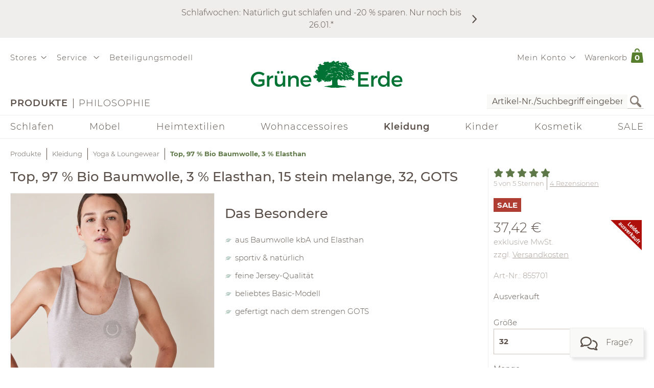

--- FILE ---
content_type: text/css
request_url: https://www.grueneerde.com/wicket/resource/com.grueneerde.front.wicket.components.form.FormPanel/FormPanel-ver-2AEA78D11D9520CB064D727F63B2B35D.css
body_size: 8748
content:
div+.NGForm{margin-top:1rem}.NGForm.Compact{max-width:910px}body.SlimPage .NGForm.Compact{max-width:610px}.NGForm.Compact{display:-webkit-flex;display:flex}.NGForm.Compact{-webkit-flex-flow:row nowrap;-moz-flex-flow:row nowrap;flex-flow:row nowrap}.NGForm.Compact>fieldset.Action,.NGForm.Compact>fieldset+fieldset{margin-left:20px}@media screen and (max-width: 775px){.NGForm.Compact>fieldset.Action{margin-left:0}.NGForm.Compact>fieldset.Action>ul>li>button:after{padding-left:0}.NGForm.Compact>fieldset.Action>ul>li>button>span{display:none}}.NGForm.Compact>fieldset{-webkit-flex-grow:1;-moz-flex-grow:1;flex-grow:1}.NGForm.Compact>fieldset.Action{-webkit-flex-grow:0;-moz-flex-grow:0;flex-grow:0}.SpreadOneOfSixHorizontal .NGForm.Compact>fieldset.Action,.MultiColumns.SixColumns .NGForm.Compact>fieldset.Action,.SpreadOneOfFiveHorizontal .NGForm.Compact>fieldset.Action,.MultiColumns.FiveColumns .NGForm.Compact>fieldset.Action,.SpreadOneOfFourHorizontal .NGForm.Compact>fieldset.Action,.MultiColumns.FourColumns .NGForm.Compact>fieldset.Action,.SpreadOneOfThreeHorizontal .NGForm.Compact>fieldset.Action,.MultiColumns.ThreeColumns .NGForm.Compact>fieldset.Action,.SpreadOneOfTwoHorizontal .NGForm.Compact>fieldset.Action,.MultiColumns.TwoColumns .NGForm.Compact>fieldset.Action{margin-left:0}.SpreadOneOfSixHorizontal .NGForm.Compact>fieldset.Action>ul>li>button:after,.MultiColumns.SixColumns .NGForm.Compact>fieldset.Action>ul>li>button:after,.SpreadOneOfFiveHorizontal .NGForm.Compact>fieldset.Action>ul>li>button:after,.MultiColumns.FiveColumns .NGForm.Compact>fieldset.Action>ul>li>button:after,.SpreadOneOfFourHorizontal .NGForm.Compact>fieldset.Action>ul>li>button:after,.MultiColumns.FourColumns .NGForm.Compact>fieldset.Action>ul>li>button:after,.SpreadOneOfThreeHorizontal .NGForm.Compact>fieldset.Action>ul>li>button:after,.MultiColumns.ThreeColumns .NGForm.Compact>fieldset.Action>ul>li>button:after,.SpreadOneOfTwoHorizontal .NGForm.Compact>fieldset.Action>ul>li>button:after,.MultiColumns.TwoColumns .NGForm.Compact>fieldset.Action>ul>li>button:after{padding-left:0}.SpreadOneOfSixHorizontal .NGForm.Compact>fieldset.Action>ul>li>button>span,.MultiColumns.SixColumns .NGForm.Compact>fieldset.Action>ul>li>button>span,.SpreadOneOfFiveHorizontal .NGForm.Compact>fieldset.Action>ul>li>button>span,.MultiColumns.FiveColumns .NGForm.Compact>fieldset.Action>ul>li>button>span,.SpreadOneOfFourHorizontal .NGForm.Compact>fieldset.Action>ul>li>button>span,.MultiColumns.FourColumns .NGForm.Compact>fieldset.Action>ul>li>button>span,.SpreadOneOfThreeHorizontal .NGForm.Compact>fieldset.Action>ul>li>button>span,.MultiColumns.ThreeColumns .NGForm.Compact>fieldset.Action>ul>li>button>span,.SpreadOneOfTwoHorizontal .NGForm.Compact>fieldset.Action>ul>li>button>span,.MultiColumns.TwoColumns .NGForm.Compact>fieldset.Action>ul>li>button>span{display:none}.NGForm.Default>fieldset~fieldset{margin-top:2rem}@media screen and (min-width: 775px){.NGForm.Default>fieldset.Action{display:-ms-grid;display:grid}.NGForm.Default>fieldset.Action{grid-gap:0 20px}@supports not (grid-gap: 0 20px){.NGForm.Default>fieldset.Action{margin:0 -10px}.NGForm.Default>fieldset.Action>*{margin:0 10px}}.SpreadOneOfSixHorizontal .NGForm.Default>fieldset.Action,body.SlimPage .SpreadOneOfSixHorizontal .NGForm.Default>fieldset.Action,.MultiColumns.SixColumns .NGForm.Default>fieldset.Action,body.SlimPage .MultiColumns.SixColumns .NGForm.Default>fieldset.Action,.SpreadOneOfFiveHorizontal .NGForm.Default>fieldset.Action,body.SlimPage .SpreadOneOfFiveHorizontal .NGForm.Default>fieldset.Action,.MultiColumns.FiveColumns .NGForm.Default>fieldset.Action,body.SlimPage .MultiColumns.FiveColumns .NGForm.Default>fieldset.Action,.SpreadOneOfFourHorizontal .NGForm.Default>fieldset.Action,body.SlimPage .SpreadOneOfFourHorizontal .NGForm.Default>fieldset.Action,.MultiColumns.FourColumns .NGForm.Default>fieldset.Action,body.SlimPage .MultiColumns.FourColumns .NGForm.Default>fieldset.Action,.SpreadOneOfThreeHorizontal .NGForm.Default>fieldset.Action,body.SlimPage .SpreadOneOfThreeHorizontal .NGForm.Default>fieldset.Action,.MultiColumns.ThreeColumns .NGForm.Default>fieldset.Action,body.SlimPage .MultiColumns.ThreeColumns .NGForm.Default>fieldset.Action,.SpreadOneOfTwoHorizontal .NGForm.Default>fieldset.Action,body.SlimPage .SpreadOneOfTwoHorizontal .NGForm.Default>fieldset.Action,.MultiColumns.TwoColumns .NGForm.Default>fieldset.Action,body.SlimPage .MultiColumns.TwoColumns .NGForm.Default>fieldset.Action{-ms-grid-columns:auto;grid-template-columns:auto}.SpreadOneOfSixHorizontal .NGForm.Default>fieldset.Action>*,.MultiColumns.SixColumns .NGForm.Default>fieldset.Action>*,.SpreadOneOfFiveHorizontal .NGForm.Default>fieldset.Action>*,.MultiColumns.FiveColumns .NGForm.Default>fieldset.Action>*,.SpreadOneOfFourHorizontal .NGForm.Default>fieldset.Action>*,.MultiColumns.FourColumns .NGForm.Default>fieldset.Action>*,.SpreadOneOfThreeHorizontal .NGForm.Default>fieldset.Action>*,.MultiColumns.ThreeColumns .NGForm.Default>fieldset.Action>*,.SpreadOneOfTwoHorizontal .NGForm.Default>fieldset.Action>*,.MultiColumns.TwoColumns .NGForm.Default>fieldset.Action>*{-ms-grid-column:1;-ms-grid-column-span:1;grid-column:1/2}}@media screen and (min-width: 1395px){.NGForm.Default>fieldset.Action{-ms-grid-columns:920px auto;grid-template-columns:920px auto}body.SlimPage .NGForm.Default>fieldset.Action,.ContentWithStickySidebar>.CONTENT .NGForm.Default>fieldset.Action{-ms-grid-columns:620px auto;grid-template-columns:620px auto}}@media screen and (min-width: 1240px)and (max-width: 1395px){.NGForm.Default>fieldset.Action{-ms-grid-columns:455px auto;grid-template-columns:455px auto}body.SlimPage .NGForm.Default>fieldset.Action,.ContentWithStickySidebar>.CONTENT .NGForm.Default>fieldset.Action{-ms-grid-columns:305px auto;grid-template-columns:305px auto}}@media screen and (min-width: 775px)and (max-width: 1240px){.NGForm.Default>fieldset.Action{-ms-grid-columns:300px auto;grid-template-columns:300px auto}body.SlimPage .NGForm.Default>fieldset.Action,.ContentWithStickySidebar>.CONTENT .NGForm.Default>fieldset.Action{-ms-grid-columns:200px auto;grid-template-columns:200px auto}}@media screen and (min-width: 775px){.NGForm.Default>fieldset.Action>ul{display:-ms-grid;display:grid}.NGForm.Default>fieldset.Action>ul{grid-gap:0 20px}@supports not (grid-gap: 0 20px){.NGForm.Default>fieldset.Action>ul{margin:0 -10px}.NGForm.Default>fieldset.Action>ul>*{margin:0 10px}}.SpreadOneOfSixHorizontal .NGForm.Default>fieldset.Action>ul,body.SlimPage .SpreadOneOfSixHorizontal .NGForm.Default>fieldset.Action>ul,.MultiColumns.SixColumns .NGForm.Default>fieldset.Action>ul,body.SlimPage .MultiColumns.SixColumns .NGForm.Default>fieldset.Action>ul,.SpreadOneOfFiveHorizontal .NGForm.Default>fieldset.Action>ul,body.SlimPage .SpreadOneOfFiveHorizontal .NGForm.Default>fieldset.Action>ul,.MultiColumns.FiveColumns .NGForm.Default>fieldset.Action>ul,body.SlimPage .MultiColumns.FiveColumns .NGForm.Default>fieldset.Action>ul,.SpreadOneOfFourHorizontal .NGForm.Default>fieldset.Action>ul,body.SlimPage .SpreadOneOfFourHorizontal .NGForm.Default>fieldset.Action>ul,.MultiColumns.FourColumns .NGForm.Default>fieldset.Action>ul,body.SlimPage .MultiColumns.FourColumns .NGForm.Default>fieldset.Action>ul,.SpreadOneOfThreeHorizontal .NGForm.Default>fieldset.Action>ul,body.SlimPage .SpreadOneOfThreeHorizontal .NGForm.Default>fieldset.Action>ul,.MultiColumns.ThreeColumns .NGForm.Default>fieldset.Action>ul,body.SlimPage .MultiColumns.ThreeColumns .NGForm.Default>fieldset.Action>ul,.SpreadOneOfTwoHorizontal .NGForm.Default>fieldset.Action>ul,body.SlimPage .SpreadOneOfTwoHorizontal .NGForm.Default>fieldset.Action>ul,.MultiColumns.TwoColumns .NGForm.Default>fieldset.Action>ul,body.SlimPage .MultiColumns.TwoColumns .NGForm.Default>fieldset.Action>ul{-ms-grid-columns:auto;grid-template-columns:auto}.SpreadOneOfSixHorizontal .NGForm.Default>fieldset.Action>ul>*,.MultiColumns.SixColumns .NGForm.Default>fieldset.Action>ul>*,.SpreadOneOfFiveHorizontal .NGForm.Default>fieldset.Action>ul>*,.MultiColumns.FiveColumns .NGForm.Default>fieldset.Action>ul>*,.SpreadOneOfFourHorizontal .NGForm.Default>fieldset.Action>ul>*,.MultiColumns.FourColumns .NGForm.Default>fieldset.Action>ul>*,.SpreadOneOfThreeHorizontal .NGForm.Default>fieldset.Action>ul>*,.MultiColumns.ThreeColumns .NGForm.Default>fieldset.Action>ul>*,.SpreadOneOfTwoHorizontal .NGForm.Default>fieldset.Action>ul>*,.MultiColumns.TwoColumns .NGForm.Default>fieldset.Action>ul>*{-ms-grid-column:1;-ms-grid-column-span:1;grid-column:1/2}}@media screen and (min-width: 1395px){.NGForm.Default>fieldset.Action>ul{-ms-grid-columns:300px auto;grid-template-columns:300px auto}body.SlimPage .NGForm.Default>fieldset.Action>ul,.ContentWithStickySidebar>.CONTENT .NGForm.Default>fieldset.Action>ul{-ms-grid-columns:200px auto;grid-template-columns:200px auto}}@media screen and (min-width: 1240px)and (max-width: 1395px){.NGForm.Default>fieldset.Action>ul{-ms-grid-columns:455px auto;grid-template-columns:455px auto}body.SlimPage .NGForm.Default>fieldset.Action>ul,.ContentWithStickySidebar>.CONTENT .NGForm.Default>fieldset.Action>ul{-ms-grid-columns:305px auto;grid-template-columns:305px auto}}@media screen and (min-width: 775px)and (max-width: 1240px){.NGForm.Default>fieldset.Action>ul{-ms-grid-columns:300px auto;grid-template-columns:300px auto}body.SlimPage .NGForm.Default>fieldset.Action>ul,.ContentWithStickySidebar>.CONTENT .NGForm.Default>fieldset.Action>ul{-ms-grid-columns:200px auto;grid-template-columns:200px auto}}@media screen and (min-width: 1395px){.NGForm.Default>fieldset.Action>ul{-ms-grid-column:1;-ms-grid-column-span:1;grid-column:1/2}}@media screen and (min-width: 775px)and (max-width: 1395px){.NGForm.Default>fieldset.Action>ul{-ms-grid-column:1;-ms-grid-column-span:2;grid-column:1/3}}@media screen and (min-width: 775px){.NGForm.Default>fieldset.Action>ul>li{-ms-grid-column:2;-ms-grid-column-span:1;grid-column:2/3}}.NGForm.Default>fieldset.Background{background-color:#f9f9f7}@media screen and (max-width: 465px){.NGForm.Default>fieldset.Background{padding:2rem 10px 2rem 10px}}@media screen and (min-width: 465px){.NGForm.Default>fieldset.Background{padding:2rem 30px 2rem 30px}}.NGForm.Default>fieldset.Background+.Footnotes{background-color:#f9f9f7}@media screen and (max-width: 465px){.NGForm.Default>fieldset.Background+.Footnotes{padding:0 10px 2rem 10px}}@media screen and (min-width: 465px){.NGForm.Default>fieldset.Background+.Footnotes{padding:0 30px 2rem 30px}}.NGForm.Default>fieldset.Background+.Footnotes{margin:0 !important}.NGForm.Default>fieldset.Background+.Footnotes+fieldset.Action{background-color:#f9f9f7}@media screen and (max-width: 465px){.NGForm.Default>fieldset.Background+.Footnotes+fieldset.Action{padding:0 10px 2rem 10px}}@media screen and (min-width: 465px){.NGForm.Default>fieldset.Background+.Footnotes+fieldset.Action{padding:0 30px 2rem 30px}}.NGForm.Default>fieldset.Background+.Footnotes+fieldset.Action{margin:0 !important}@media screen and (min-width: 775px){.NGForm.Default>fieldset.Background+.Footnotes+fieldset.Action{display:-ms-grid;display:grid}.NGForm.Default>fieldset.Background+.Footnotes+fieldset.Action{grid-gap:0 20px}@supports not (grid-gap: 0 20px){.NGForm.Default>fieldset.Background+.Footnotes+fieldset.Action{margin:0 -10px}.NGForm.Default>fieldset.Background+.Footnotes+fieldset.Action>*{margin:0 10px}}.SpreadOneOfSixHorizontal .NGForm.Default>fieldset.Background+.Footnotes+fieldset.Action,body.SlimPage .SpreadOneOfSixHorizontal .NGForm.Default>fieldset.Background+.Footnotes+fieldset.Action,.MultiColumns.SixColumns .NGForm.Default>fieldset.Background+.Footnotes+fieldset.Action,body.SlimPage .MultiColumns.SixColumns .NGForm.Default>fieldset.Background+.Footnotes+fieldset.Action,.SpreadOneOfFiveHorizontal .NGForm.Default>fieldset.Background+.Footnotes+fieldset.Action,body.SlimPage .SpreadOneOfFiveHorizontal .NGForm.Default>fieldset.Background+.Footnotes+fieldset.Action,.MultiColumns.FiveColumns .NGForm.Default>fieldset.Background+.Footnotes+fieldset.Action,body.SlimPage .MultiColumns.FiveColumns .NGForm.Default>fieldset.Background+.Footnotes+fieldset.Action,.SpreadOneOfFourHorizontal .NGForm.Default>fieldset.Background+.Footnotes+fieldset.Action,body.SlimPage .SpreadOneOfFourHorizontal .NGForm.Default>fieldset.Background+.Footnotes+fieldset.Action,.MultiColumns.FourColumns .NGForm.Default>fieldset.Background+.Footnotes+fieldset.Action,body.SlimPage .MultiColumns.FourColumns .NGForm.Default>fieldset.Background+.Footnotes+fieldset.Action,.SpreadOneOfThreeHorizontal .NGForm.Default>fieldset.Background+.Footnotes+fieldset.Action,body.SlimPage .SpreadOneOfThreeHorizontal .NGForm.Default>fieldset.Background+.Footnotes+fieldset.Action,.MultiColumns.ThreeColumns .NGForm.Default>fieldset.Background+.Footnotes+fieldset.Action,body.SlimPage .MultiColumns.ThreeColumns .NGForm.Default>fieldset.Background+.Footnotes+fieldset.Action,.SpreadOneOfTwoHorizontal .NGForm.Default>fieldset.Background+.Footnotes+fieldset.Action,body.SlimPage .SpreadOneOfTwoHorizontal .NGForm.Default>fieldset.Background+.Footnotes+fieldset.Action,.MultiColumns.TwoColumns .NGForm.Default>fieldset.Background+.Footnotes+fieldset.Action,body.SlimPage .MultiColumns.TwoColumns .NGForm.Default>fieldset.Background+.Footnotes+fieldset.Action{-ms-grid-columns:auto;grid-template-columns:auto}.SpreadOneOfSixHorizontal .NGForm.Default>fieldset.Background+.Footnotes+fieldset.Action>*,.MultiColumns.SixColumns .NGForm.Default>fieldset.Background+.Footnotes+fieldset.Action>*,.SpreadOneOfFiveHorizontal .NGForm.Default>fieldset.Background+.Footnotes+fieldset.Action>*,.MultiColumns.FiveColumns .NGForm.Default>fieldset.Background+.Footnotes+fieldset.Action>*,.SpreadOneOfFourHorizontal .NGForm.Default>fieldset.Background+.Footnotes+fieldset.Action>*,.MultiColumns.FourColumns .NGForm.Default>fieldset.Background+.Footnotes+fieldset.Action>*,.SpreadOneOfThreeHorizontal .NGForm.Default>fieldset.Background+.Footnotes+fieldset.Action>*,.MultiColumns.ThreeColumns .NGForm.Default>fieldset.Background+.Footnotes+fieldset.Action>*,.SpreadOneOfTwoHorizontal .NGForm.Default>fieldset.Background+.Footnotes+fieldset.Action>*,.MultiColumns.TwoColumns .NGForm.Default>fieldset.Background+.Footnotes+fieldset.Action>*{-ms-grid-column:1;-ms-grid-column-span:1;grid-column:1/2}}@media screen and (min-width: 1395px){.NGForm.Default>fieldset.Background+.Footnotes+fieldset.Action{-ms-grid-columns:890px auto;grid-template-columns:890px auto}body.SlimPage .NGForm.Default>fieldset.Background+.Footnotes+fieldset.Action,.ContentWithStickySidebar>.CONTENT .NGForm.Default>fieldset.Background+.Footnotes+fieldset.Action{-ms-grid-columns:590px auto;grid-template-columns:590px auto}}@media screen and (min-width: 1240px)and (max-width: 1395px){.NGForm.Default>fieldset.Background+.Footnotes+fieldset.Action{-ms-grid-columns:425px auto;grid-template-columns:425px auto}body.SlimPage .NGForm.Default>fieldset.Background+.Footnotes+fieldset.Action,.ContentWithStickySidebar>.CONTENT .NGForm.Default>fieldset.Background+.Footnotes+fieldset.Action{-ms-grid-columns:275px auto;grid-template-columns:275px auto}}@media screen and (min-width: 775px)and (max-width: 1240px){.NGForm.Default>fieldset.Background+.Footnotes+fieldset.Action{-ms-grid-columns:270px auto;grid-template-columns:270px auto}body.SlimPage .NGForm.Default>fieldset.Background+.Footnotes+fieldset.Action,.ContentWithStickySidebar>.CONTENT .NGForm.Default>fieldset.Background+.Footnotes+fieldset.Action{-ms-grid-columns:170px auto;grid-template-columns:170px auto}}@media screen and (min-width: 775px){.NGForm.Default>fieldset.Background+.Footnotes+fieldset.Action>ul{display:-ms-grid;display:grid}.NGForm.Default>fieldset.Background+.Footnotes+fieldset.Action>ul{grid-gap:0 20px}@supports not (grid-gap: 0 20px){.NGForm.Default>fieldset.Background+.Footnotes+fieldset.Action>ul{margin:0 -10px}.NGForm.Default>fieldset.Background+.Footnotes+fieldset.Action>ul>*{margin:0 10px}}.SpreadOneOfSixHorizontal .NGForm.Default>fieldset.Background+.Footnotes+fieldset.Action>ul,body.SlimPage .SpreadOneOfSixHorizontal .NGForm.Default>fieldset.Background+.Footnotes+fieldset.Action>ul,.MultiColumns.SixColumns .NGForm.Default>fieldset.Background+.Footnotes+fieldset.Action>ul,body.SlimPage .MultiColumns.SixColumns .NGForm.Default>fieldset.Background+.Footnotes+fieldset.Action>ul,.SpreadOneOfFiveHorizontal .NGForm.Default>fieldset.Background+.Footnotes+fieldset.Action>ul,body.SlimPage .SpreadOneOfFiveHorizontal .NGForm.Default>fieldset.Background+.Footnotes+fieldset.Action>ul,.MultiColumns.FiveColumns .NGForm.Default>fieldset.Background+.Footnotes+fieldset.Action>ul,body.SlimPage .MultiColumns.FiveColumns .NGForm.Default>fieldset.Background+.Footnotes+fieldset.Action>ul,.SpreadOneOfFourHorizontal .NGForm.Default>fieldset.Background+.Footnotes+fieldset.Action>ul,body.SlimPage .SpreadOneOfFourHorizontal .NGForm.Default>fieldset.Background+.Footnotes+fieldset.Action>ul,.MultiColumns.FourColumns .NGForm.Default>fieldset.Background+.Footnotes+fieldset.Action>ul,body.SlimPage .MultiColumns.FourColumns .NGForm.Default>fieldset.Background+.Footnotes+fieldset.Action>ul,.SpreadOneOfThreeHorizontal .NGForm.Default>fieldset.Background+.Footnotes+fieldset.Action>ul,body.SlimPage .SpreadOneOfThreeHorizontal .NGForm.Default>fieldset.Background+.Footnotes+fieldset.Action>ul,.MultiColumns.ThreeColumns .NGForm.Default>fieldset.Background+.Footnotes+fieldset.Action>ul,body.SlimPage .MultiColumns.ThreeColumns .NGForm.Default>fieldset.Background+.Footnotes+fieldset.Action>ul,.SpreadOneOfTwoHorizontal .NGForm.Default>fieldset.Background+.Footnotes+fieldset.Action>ul,body.SlimPage .SpreadOneOfTwoHorizontal .NGForm.Default>fieldset.Background+.Footnotes+fieldset.Action>ul,.MultiColumns.TwoColumns .NGForm.Default>fieldset.Background+.Footnotes+fieldset.Action>ul,body.SlimPage .MultiColumns.TwoColumns .NGForm.Default>fieldset.Background+.Footnotes+fieldset.Action>ul{-ms-grid-columns:auto;grid-template-columns:auto}.SpreadOneOfSixHorizontal .NGForm.Default>fieldset.Background+.Footnotes+fieldset.Action>ul>*,.MultiColumns.SixColumns .NGForm.Default>fieldset.Background+.Footnotes+fieldset.Action>ul>*,.SpreadOneOfFiveHorizontal .NGForm.Default>fieldset.Background+.Footnotes+fieldset.Action>ul>*,.MultiColumns.FiveColumns .NGForm.Default>fieldset.Background+.Footnotes+fieldset.Action>ul>*,.SpreadOneOfFourHorizontal .NGForm.Default>fieldset.Background+.Footnotes+fieldset.Action>ul>*,.MultiColumns.FourColumns .NGForm.Default>fieldset.Background+.Footnotes+fieldset.Action>ul>*,.SpreadOneOfThreeHorizontal .NGForm.Default>fieldset.Background+.Footnotes+fieldset.Action>ul>*,.MultiColumns.ThreeColumns .NGForm.Default>fieldset.Background+.Footnotes+fieldset.Action>ul>*,.SpreadOneOfTwoHorizontal .NGForm.Default>fieldset.Background+.Footnotes+fieldset.Action>ul>*,.MultiColumns.TwoColumns .NGForm.Default>fieldset.Background+.Footnotes+fieldset.Action>ul>*{-ms-grid-column:1;-ms-grid-column-span:1;grid-column:1/2}}@media screen and (min-width: 1395px){.NGForm.Default>fieldset.Background+.Footnotes+fieldset.Action>ul{-ms-grid-columns:270px auto;grid-template-columns:270px auto}body.SlimPage .NGForm.Default>fieldset.Background+.Footnotes+fieldset.Action>ul,.ContentWithStickySidebar>.CONTENT .NGForm.Default>fieldset.Background+.Footnotes+fieldset.Action>ul{-ms-grid-columns:170px auto;grid-template-columns:170px auto}}@media screen and (min-width: 1240px)and (max-width: 1395px){.NGForm.Default>fieldset.Background+.Footnotes+fieldset.Action>ul{-ms-grid-columns:425px auto;grid-template-columns:425px auto}body.SlimPage .NGForm.Default>fieldset.Background+.Footnotes+fieldset.Action>ul,.ContentWithStickySidebar>.CONTENT .NGForm.Default>fieldset.Background+.Footnotes+fieldset.Action>ul{-ms-grid-columns:275px auto;grid-template-columns:275px auto}}@media screen and (min-width: 775px)and (max-width: 1240px){.NGForm.Default>fieldset.Background+.Footnotes+fieldset.Action>ul{-ms-grid-columns:270px auto;grid-template-columns:270px auto}body.SlimPage .NGForm.Default>fieldset.Background+.Footnotes+fieldset.Action>ul,.ContentWithStickySidebar>.CONTENT .NGForm.Default>fieldset.Background+.Footnotes+fieldset.Action>ul{-ms-grid-columns:170px auto;grid-template-columns:170px auto}}@media screen and (min-width: 1395px){.NGForm.Default>fieldset.Background+.Footnotes+fieldset.Action>ul{-ms-grid-column:1;-ms-grid-column-span:1;grid-column:1/2}}@media screen and (min-width: 775px)and (max-width: 1395px){.NGForm.Default>fieldset.Background+.Footnotes+fieldset.Action>ul{-ms-grid-column:1;-ms-grid-column-span:2;grid-column:1/3}}.NGForm.Default>fieldset.Background+fieldset.Action{background-color:#f9f9f7}@media screen and (max-width: 465px){.NGForm.Default>fieldset.Background+fieldset.Action{padding:0 10px 2rem 10px}}@media screen and (min-width: 465px){.NGForm.Default>fieldset.Background+fieldset.Action{padding:0 30px 2rem 30px}}.NGForm.Default>fieldset.Background+fieldset.Action{margin:0 !important}@media screen and (min-width: 775px){.NGForm.Default>fieldset.Background+fieldset.Action{display:-ms-grid;display:grid}.NGForm.Default>fieldset.Background+fieldset.Action{grid-gap:0 20px}@supports not (grid-gap: 0 20px){.NGForm.Default>fieldset.Background+fieldset.Action{margin:0 -10px}.NGForm.Default>fieldset.Background+fieldset.Action>*{margin:0 10px}}.SpreadOneOfSixHorizontal .NGForm.Default>fieldset.Background+fieldset.Action,body.SlimPage .SpreadOneOfSixHorizontal .NGForm.Default>fieldset.Background+fieldset.Action,.MultiColumns.SixColumns .NGForm.Default>fieldset.Background+fieldset.Action,body.SlimPage .MultiColumns.SixColumns .NGForm.Default>fieldset.Background+fieldset.Action,.SpreadOneOfFiveHorizontal .NGForm.Default>fieldset.Background+fieldset.Action,body.SlimPage .SpreadOneOfFiveHorizontal .NGForm.Default>fieldset.Background+fieldset.Action,.MultiColumns.FiveColumns .NGForm.Default>fieldset.Background+fieldset.Action,body.SlimPage .MultiColumns.FiveColumns .NGForm.Default>fieldset.Background+fieldset.Action,.SpreadOneOfFourHorizontal .NGForm.Default>fieldset.Background+fieldset.Action,body.SlimPage .SpreadOneOfFourHorizontal .NGForm.Default>fieldset.Background+fieldset.Action,.MultiColumns.FourColumns .NGForm.Default>fieldset.Background+fieldset.Action,body.SlimPage .MultiColumns.FourColumns .NGForm.Default>fieldset.Background+fieldset.Action,.SpreadOneOfThreeHorizontal .NGForm.Default>fieldset.Background+fieldset.Action,body.SlimPage .SpreadOneOfThreeHorizontal .NGForm.Default>fieldset.Background+fieldset.Action,.MultiColumns.ThreeColumns .NGForm.Default>fieldset.Background+fieldset.Action,body.SlimPage .MultiColumns.ThreeColumns .NGForm.Default>fieldset.Background+fieldset.Action,.SpreadOneOfTwoHorizontal .NGForm.Default>fieldset.Background+fieldset.Action,body.SlimPage .SpreadOneOfTwoHorizontal .NGForm.Default>fieldset.Background+fieldset.Action,.MultiColumns.TwoColumns .NGForm.Default>fieldset.Background+fieldset.Action,body.SlimPage .MultiColumns.TwoColumns .NGForm.Default>fieldset.Background+fieldset.Action{-ms-grid-columns:auto;grid-template-columns:auto}.SpreadOneOfSixHorizontal .NGForm.Default>fieldset.Background+fieldset.Action>*,.MultiColumns.SixColumns .NGForm.Default>fieldset.Background+fieldset.Action>*,.SpreadOneOfFiveHorizontal .NGForm.Default>fieldset.Background+fieldset.Action>*,.MultiColumns.FiveColumns .NGForm.Default>fieldset.Background+fieldset.Action>*,.SpreadOneOfFourHorizontal .NGForm.Default>fieldset.Background+fieldset.Action>*,.MultiColumns.FourColumns .NGForm.Default>fieldset.Background+fieldset.Action>*,.SpreadOneOfThreeHorizontal .NGForm.Default>fieldset.Background+fieldset.Action>*,.MultiColumns.ThreeColumns .NGForm.Default>fieldset.Background+fieldset.Action>*,.SpreadOneOfTwoHorizontal .NGForm.Default>fieldset.Background+fieldset.Action>*,.MultiColumns.TwoColumns .NGForm.Default>fieldset.Background+fieldset.Action>*{-ms-grid-column:1;-ms-grid-column-span:1;grid-column:1/2}}@media screen and (min-width: 1395px){.NGForm.Default>fieldset.Background+fieldset.Action{-ms-grid-columns:890px auto;grid-template-columns:890px auto}body.SlimPage .NGForm.Default>fieldset.Background+fieldset.Action,.ContentWithStickySidebar>.CONTENT .NGForm.Default>fieldset.Background+fieldset.Action{-ms-grid-columns:590px auto;grid-template-columns:590px auto}}@media screen and (min-width: 1240px)and (max-width: 1395px){.NGForm.Default>fieldset.Background+fieldset.Action{-ms-grid-columns:425px auto;grid-template-columns:425px auto}body.SlimPage .NGForm.Default>fieldset.Background+fieldset.Action,.ContentWithStickySidebar>.CONTENT .NGForm.Default>fieldset.Background+fieldset.Action{-ms-grid-columns:275px auto;grid-template-columns:275px auto}}@media screen and (min-width: 775px)and (max-width: 1240px){.NGForm.Default>fieldset.Background+fieldset.Action{-ms-grid-columns:270px auto;grid-template-columns:270px auto}body.SlimPage .NGForm.Default>fieldset.Background+fieldset.Action,.ContentWithStickySidebar>.CONTENT .NGForm.Default>fieldset.Background+fieldset.Action{-ms-grid-columns:170px auto;grid-template-columns:170px auto}}@media screen and (min-width: 775px){.NGForm.Default>fieldset.Background+fieldset.Action>ul{display:-ms-grid;display:grid}.NGForm.Default>fieldset.Background+fieldset.Action>ul{grid-gap:0 20px}@supports not (grid-gap: 0 20px){.NGForm.Default>fieldset.Background+fieldset.Action>ul{margin:0 -10px}.NGForm.Default>fieldset.Background+fieldset.Action>ul>*{margin:0 10px}}.SpreadOneOfSixHorizontal .NGForm.Default>fieldset.Background+fieldset.Action>ul,body.SlimPage .SpreadOneOfSixHorizontal .NGForm.Default>fieldset.Background+fieldset.Action>ul,.MultiColumns.SixColumns .NGForm.Default>fieldset.Background+fieldset.Action>ul,body.SlimPage .MultiColumns.SixColumns .NGForm.Default>fieldset.Background+fieldset.Action>ul,.SpreadOneOfFiveHorizontal .NGForm.Default>fieldset.Background+fieldset.Action>ul,body.SlimPage .SpreadOneOfFiveHorizontal .NGForm.Default>fieldset.Background+fieldset.Action>ul,.MultiColumns.FiveColumns .NGForm.Default>fieldset.Background+fieldset.Action>ul,body.SlimPage .MultiColumns.FiveColumns .NGForm.Default>fieldset.Background+fieldset.Action>ul,.SpreadOneOfFourHorizontal .NGForm.Default>fieldset.Background+fieldset.Action>ul,body.SlimPage .SpreadOneOfFourHorizontal .NGForm.Default>fieldset.Background+fieldset.Action>ul,.MultiColumns.FourColumns .NGForm.Default>fieldset.Background+fieldset.Action>ul,body.SlimPage .MultiColumns.FourColumns .NGForm.Default>fieldset.Background+fieldset.Action>ul,.SpreadOneOfThreeHorizontal .NGForm.Default>fieldset.Background+fieldset.Action>ul,body.SlimPage .SpreadOneOfThreeHorizontal .NGForm.Default>fieldset.Background+fieldset.Action>ul,.MultiColumns.ThreeColumns .NGForm.Default>fieldset.Background+fieldset.Action>ul,body.SlimPage .MultiColumns.ThreeColumns .NGForm.Default>fieldset.Background+fieldset.Action>ul,.SpreadOneOfTwoHorizontal .NGForm.Default>fieldset.Background+fieldset.Action>ul,body.SlimPage .SpreadOneOfTwoHorizontal .NGForm.Default>fieldset.Background+fieldset.Action>ul,.MultiColumns.TwoColumns .NGForm.Default>fieldset.Background+fieldset.Action>ul,body.SlimPage .MultiColumns.TwoColumns .NGForm.Default>fieldset.Background+fieldset.Action>ul{-ms-grid-columns:auto;grid-template-columns:auto}.SpreadOneOfSixHorizontal .NGForm.Default>fieldset.Background+fieldset.Action>ul>*,.MultiColumns.SixColumns .NGForm.Default>fieldset.Background+fieldset.Action>ul>*,.SpreadOneOfFiveHorizontal .NGForm.Default>fieldset.Background+fieldset.Action>ul>*,.MultiColumns.FiveColumns .NGForm.Default>fieldset.Background+fieldset.Action>ul>*,.SpreadOneOfFourHorizontal .NGForm.Default>fieldset.Background+fieldset.Action>ul>*,.MultiColumns.FourColumns .NGForm.Default>fieldset.Background+fieldset.Action>ul>*,.SpreadOneOfThreeHorizontal .NGForm.Default>fieldset.Background+fieldset.Action>ul>*,.MultiColumns.ThreeColumns .NGForm.Default>fieldset.Background+fieldset.Action>ul>*,.SpreadOneOfTwoHorizontal .NGForm.Default>fieldset.Background+fieldset.Action>ul>*,.MultiColumns.TwoColumns .NGForm.Default>fieldset.Background+fieldset.Action>ul>*{-ms-grid-column:1;-ms-grid-column-span:1;grid-column:1/2}}@media screen and (min-width: 1395px){.NGForm.Default>fieldset.Background+fieldset.Action>ul{-ms-grid-columns:270px auto;grid-template-columns:270px auto}body.SlimPage .NGForm.Default>fieldset.Background+fieldset.Action>ul,.ContentWithStickySidebar>.CONTENT .NGForm.Default>fieldset.Background+fieldset.Action>ul{-ms-grid-columns:170px auto;grid-template-columns:170px auto}}@media screen and (min-width: 1240px)and (max-width: 1395px){.NGForm.Default>fieldset.Background+fieldset.Action>ul{-ms-grid-columns:425px auto;grid-template-columns:425px auto}body.SlimPage .NGForm.Default>fieldset.Background+fieldset.Action>ul,.ContentWithStickySidebar>.CONTENT .NGForm.Default>fieldset.Background+fieldset.Action>ul{-ms-grid-columns:275px auto;grid-template-columns:275px auto}}@media screen and (min-width: 775px)and (max-width: 1240px){.NGForm.Default>fieldset.Background+fieldset.Action>ul{-ms-grid-columns:270px auto;grid-template-columns:270px auto}body.SlimPage .NGForm.Default>fieldset.Background+fieldset.Action>ul,.ContentWithStickySidebar>.CONTENT .NGForm.Default>fieldset.Background+fieldset.Action>ul{-ms-grid-columns:170px auto;grid-template-columns:170px auto}}@media screen and (min-width: 1395px){.NGForm.Default>fieldset.Background+fieldset.Action>ul{-ms-grid-column:1;-ms-grid-column-span:1;grid-column:1/2}}@media screen and (min-width: 775px)and (max-width: 1395px){.NGForm.Default>fieldset.Background+fieldset.Action>ul{-ms-grid-column:1;-ms-grid-column-span:2;grid-column:1/3}}.NGForm.Default>fieldset.Background+fieldset.Background{background-color:#f9f9f7}@media screen and (max-width: 465px){.NGForm.Default>fieldset.Background+fieldset.Background{padding:0 10px 2rem 10px}}@media screen and (min-width: 465px){.NGForm.Default>fieldset.Background+fieldset.Background{padding:0 30px 2rem 30px}}.NGForm.Default>fieldset.Background+fieldset.Background{margin:0 !important}.NGForm.Default>fieldset.Background+fieldset.Background:before{border-color:#eee;border-style:solid;border-width:1px 0 0 0}.NGForm.Default>fieldset.Background+fieldset.Background:before:hover{border-color:#ccc}.NGForm.Default>fieldset.Background+fieldset.Background:before{width:-webkit-calc(100% - 40px);width:-moz-calc(100% - 40px);width:calc(100% - 40px)}.NGForm.Default>fieldset.Background+fieldset.Background:before{content:"";display:block;height:2rem;margin:0 20px}@media screen and (min-width: 775px){.NGForm.Default>fieldset.Background>ul>li.ViewDefault{display:-ms-grid;display:grid}.NGForm.Default>fieldset.Background>ul>li.ViewDefault{grid-gap:0 20px}@supports not (grid-gap: 0 20px){.NGForm.Default>fieldset.Background>ul>li.ViewDefault{margin:0 -10px}.NGForm.Default>fieldset.Background>ul>li.ViewDefault>*{margin:0 10px}}.SpreadOneOfSixHorizontal .NGForm.Default>fieldset.Background>ul>li.ViewDefault,body.SlimPage .SpreadOneOfSixHorizontal .NGForm.Default>fieldset.Background>ul>li.ViewDefault,.MultiColumns.SixColumns .NGForm.Default>fieldset.Background>ul>li.ViewDefault,body.SlimPage .MultiColumns.SixColumns .NGForm.Default>fieldset.Background>ul>li.ViewDefault,.SpreadOneOfFiveHorizontal .NGForm.Default>fieldset.Background>ul>li.ViewDefault,body.SlimPage .SpreadOneOfFiveHorizontal .NGForm.Default>fieldset.Background>ul>li.ViewDefault,.MultiColumns.FiveColumns .NGForm.Default>fieldset.Background>ul>li.ViewDefault,body.SlimPage .MultiColumns.FiveColumns .NGForm.Default>fieldset.Background>ul>li.ViewDefault,.SpreadOneOfFourHorizontal .NGForm.Default>fieldset.Background>ul>li.ViewDefault,body.SlimPage .SpreadOneOfFourHorizontal .NGForm.Default>fieldset.Background>ul>li.ViewDefault,.MultiColumns.FourColumns .NGForm.Default>fieldset.Background>ul>li.ViewDefault,body.SlimPage .MultiColumns.FourColumns .NGForm.Default>fieldset.Background>ul>li.ViewDefault,.SpreadOneOfThreeHorizontal .NGForm.Default>fieldset.Background>ul>li.ViewDefault,body.SlimPage .SpreadOneOfThreeHorizontal .NGForm.Default>fieldset.Background>ul>li.ViewDefault,.MultiColumns.ThreeColumns .NGForm.Default>fieldset.Background>ul>li.ViewDefault,body.SlimPage .MultiColumns.ThreeColumns .NGForm.Default>fieldset.Background>ul>li.ViewDefault,.SpreadOneOfTwoHorizontal .NGForm.Default>fieldset.Background>ul>li.ViewDefault,body.SlimPage .SpreadOneOfTwoHorizontal .NGForm.Default>fieldset.Background>ul>li.ViewDefault,.MultiColumns.TwoColumns .NGForm.Default>fieldset.Background>ul>li.ViewDefault,body.SlimPage .MultiColumns.TwoColumns .NGForm.Default>fieldset.Background>ul>li.ViewDefault{-ms-grid-columns:auto;grid-template-columns:auto}.SpreadOneOfSixHorizontal .NGForm.Default>fieldset.Background>ul>li.ViewDefault>*,.MultiColumns.SixColumns .NGForm.Default>fieldset.Background>ul>li.ViewDefault>*,.SpreadOneOfFiveHorizontal .NGForm.Default>fieldset.Background>ul>li.ViewDefault>*,.MultiColumns.FiveColumns .NGForm.Default>fieldset.Background>ul>li.ViewDefault>*,.SpreadOneOfFourHorizontal .NGForm.Default>fieldset.Background>ul>li.ViewDefault>*,.MultiColumns.FourColumns .NGForm.Default>fieldset.Background>ul>li.ViewDefault>*,.SpreadOneOfThreeHorizontal .NGForm.Default>fieldset.Background>ul>li.ViewDefault>*,.MultiColumns.ThreeColumns .NGForm.Default>fieldset.Background>ul>li.ViewDefault>*,.SpreadOneOfTwoHorizontal .NGForm.Default>fieldset.Background>ul>li.ViewDefault>*,.MultiColumns.TwoColumns .NGForm.Default>fieldset.Background>ul>li.ViewDefault>*{-ms-grid-column:1;-ms-grid-column-span:1;grid-column:1/2}}@media screen and (min-width: 1395px){.NGForm.Default>fieldset.Background>ul>li.ViewDefault{-ms-grid-columns:890px auto;grid-template-columns:890px auto}body.SlimPage .NGForm.Default>fieldset.Background>ul>li.ViewDefault,.ContentWithStickySidebar>.CONTENT .NGForm.Default>fieldset.Background>ul>li.ViewDefault{-ms-grid-columns:590px auto;grid-template-columns:590px auto}}@media screen and (min-width: 1240px)and (max-width: 1395px){.NGForm.Default>fieldset.Background>ul>li.ViewDefault{-ms-grid-columns:425px auto;grid-template-columns:425px auto}body.SlimPage .NGForm.Default>fieldset.Background>ul>li.ViewDefault,.ContentWithStickySidebar>.CONTENT .NGForm.Default>fieldset.Background>ul>li.ViewDefault{-ms-grid-columns:275px auto;grid-template-columns:275px auto}}@media screen and (min-width: 775px)and (max-width: 1240px){.NGForm.Default>fieldset.Background>ul>li.ViewDefault{-ms-grid-columns:270px auto;grid-template-columns:270px auto}body.SlimPage .NGForm.Default>fieldset.Background>ul>li.ViewDefault,.ContentWithStickySidebar>.CONTENT .NGForm.Default>fieldset.Background>ul>li.ViewDefault{-ms-grid-columns:170px auto;grid-template-columns:170px auto}}@media screen and (min-width: 775px){.NGForm.Default>fieldset.Background>ul>li.ViewDefault>label{display:-ms-grid;display:grid}.NGForm.Default>fieldset.Background>ul>li.ViewDefault>label{grid-gap:0 20px}@supports not (grid-gap: 0 20px){.NGForm.Default>fieldset.Background>ul>li.ViewDefault>label{margin:0 -10px}.NGForm.Default>fieldset.Background>ul>li.ViewDefault>label>*{margin:0 10px}}.SpreadOneOfSixHorizontal .NGForm.Default>fieldset.Background>ul>li.ViewDefault>label,body.SlimPage .SpreadOneOfSixHorizontal .NGForm.Default>fieldset.Background>ul>li.ViewDefault>label,.MultiColumns.SixColumns .NGForm.Default>fieldset.Background>ul>li.ViewDefault>label,body.SlimPage .MultiColumns.SixColumns .NGForm.Default>fieldset.Background>ul>li.ViewDefault>label,.SpreadOneOfFiveHorizontal .NGForm.Default>fieldset.Background>ul>li.ViewDefault>label,body.SlimPage .SpreadOneOfFiveHorizontal .NGForm.Default>fieldset.Background>ul>li.ViewDefault>label,.MultiColumns.FiveColumns .NGForm.Default>fieldset.Background>ul>li.ViewDefault>label,body.SlimPage .MultiColumns.FiveColumns .NGForm.Default>fieldset.Background>ul>li.ViewDefault>label,.SpreadOneOfFourHorizontal .NGForm.Default>fieldset.Background>ul>li.ViewDefault>label,body.SlimPage .SpreadOneOfFourHorizontal .NGForm.Default>fieldset.Background>ul>li.ViewDefault>label,.MultiColumns.FourColumns .NGForm.Default>fieldset.Background>ul>li.ViewDefault>label,body.SlimPage .MultiColumns.FourColumns .NGForm.Default>fieldset.Background>ul>li.ViewDefault>label,.SpreadOneOfThreeHorizontal .NGForm.Default>fieldset.Background>ul>li.ViewDefault>label,body.SlimPage .SpreadOneOfThreeHorizontal .NGForm.Default>fieldset.Background>ul>li.ViewDefault>label,.MultiColumns.ThreeColumns .NGForm.Default>fieldset.Background>ul>li.ViewDefault>label,body.SlimPage .MultiColumns.ThreeColumns .NGForm.Default>fieldset.Background>ul>li.ViewDefault>label,.SpreadOneOfTwoHorizontal .NGForm.Default>fieldset.Background>ul>li.ViewDefault>label,body.SlimPage .SpreadOneOfTwoHorizontal .NGForm.Default>fieldset.Background>ul>li.ViewDefault>label,.MultiColumns.TwoColumns .NGForm.Default>fieldset.Background>ul>li.ViewDefault>label,body.SlimPage .MultiColumns.TwoColumns .NGForm.Default>fieldset.Background>ul>li.ViewDefault>label{-ms-grid-columns:auto;grid-template-columns:auto}.SpreadOneOfSixHorizontal .NGForm.Default>fieldset.Background>ul>li.ViewDefault>label>*,.MultiColumns.SixColumns .NGForm.Default>fieldset.Background>ul>li.ViewDefault>label>*,.SpreadOneOfFiveHorizontal .NGForm.Default>fieldset.Background>ul>li.ViewDefault>label>*,.MultiColumns.FiveColumns .NGForm.Default>fieldset.Background>ul>li.ViewDefault>label>*,.SpreadOneOfFourHorizontal .NGForm.Default>fieldset.Background>ul>li.ViewDefault>label>*,.MultiColumns.FourColumns .NGForm.Default>fieldset.Background>ul>li.ViewDefault>label>*,.SpreadOneOfThreeHorizontal .NGForm.Default>fieldset.Background>ul>li.ViewDefault>label>*,.MultiColumns.ThreeColumns .NGForm.Default>fieldset.Background>ul>li.ViewDefault>label>*,.SpreadOneOfTwoHorizontal .NGForm.Default>fieldset.Background>ul>li.ViewDefault>label>*,.MultiColumns.TwoColumns .NGForm.Default>fieldset.Background>ul>li.ViewDefault>label>*{-ms-grid-column:1;-ms-grid-column-span:1;grid-column:1/2}}@media screen and (min-width: 1395px){.NGForm.Default>fieldset.Background>ul>li.ViewDefault>label{-ms-grid-columns:270px auto;grid-template-columns:270px auto}body.SlimPage .NGForm.Default>fieldset.Background>ul>li.ViewDefault>label,.ContentWithStickySidebar>.CONTENT .NGForm.Default>fieldset.Background>ul>li.ViewDefault>label{-ms-grid-columns:170px auto;grid-template-columns:170px auto}}@media screen and (min-width: 1240px)and (max-width: 1395px){.NGForm.Default>fieldset.Background>ul>li.ViewDefault>label{-ms-grid-columns:425px auto;grid-template-columns:425px auto}body.SlimPage .NGForm.Default>fieldset.Background>ul>li.ViewDefault>label,.ContentWithStickySidebar>.CONTENT .NGForm.Default>fieldset.Background>ul>li.ViewDefault>label{-ms-grid-columns:275px auto;grid-template-columns:275px auto}}@media screen and (min-width: 775px)and (max-width: 1240px){.NGForm.Default>fieldset.Background>ul>li.ViewDefault>label{-ms-grid-columns:270px auto;grid-template-columns:270px auto}body.SlimPage .NGForm.Default>fieldset.Background>ul>li.ViewDefault>label,.ContentWithStickySidebar>.CONTENT .NGForm.Default>fieldset.Background>ul>li.ViewDefault>label{-ms-grid-columns:170px auto;grid-template-columns:170px auto}}@media screen and (min-width: 1395px){.NGForm.Default>fieldset.Background>ul>li.ViewDefault>label{-ms-grid-column:1;-ms-grid-column-span:1;grid-column:1/2}}@media screen and (min-width: 775px)and (max-width: 1395px){.NGForm.Default>fieldset.Background>ul>li.ViewDefault>label{-ms-grid-column:1;-ms-grid-column-span:2;grid-column:1/3}}@media screen and (min-width: 775px){.NGForm.Default>fieldset.Background>ul>li.ViewDefault>.Heading,.NGForm.Default>fieldset.Background>ul>li.ViewDefault>.Description{-ms-grid-column:1;-ms-grid-column-span:2;grid-column:1/3}}@media screen and (min-width: 930px){.NGForm.Default>fieldset.Background>ul>li.ViewColumns{display:-ms-grid;display:grid}.NGForm.Default>fieldset.Background>ul>li.ViewColumns{grid-gap:1rem 20px}@supports not (grid-gap: 1rem 20px){.NGForm.Default>fieldset.Background>ul>li.ViewColumns{margin:-0.5rem -10px}.NGForm.Default>fieldset.Background>ul>li.ViewColumns>*{margin:0.5rem 10px}}}@media screen and (min-width: 1395px){.NGForm.Default>fieldset.Background>ul>li.ViewColumns{-ms-grid-columns:1fr 1fr 1fr;grid-template-columns:1fr 1fr 1fr}}@media screen and (min-width: 930px)and (max-width: 1395px){.NGForm.Default>fieldset.Background>ul>li.ViewColumns{-ms-grid-columns:1fr 1fr;grid-template-columns:1fr 1fr}}@media screen and (max-width: 930px){.NGForm.Default>fieldset.Background>ul>li.ViewColumns{display:-webkit-flex;display:flex}.NGForm.Default>fieldset.Background>ul>li.ViewColumns{-webkit-flex-flow:column nowrap;-moz-flex-flow:column nowrap;flex-flow:column nowrap}}@media screen and (min-width: 775px){.NGForm.Default>fieldset.Background>ul>li.ViewList{display:-ms-grid;display:grid}.NGForm.Default>fieldset.Background>ul>li.ViewList{grid-gap:0 20px}@supports not (grid-gap: 0 20px){.NGForm.Default>fieldset.Background>ul>li.ViewList{margin:0 -10px}.NGForm.Default>fieldset.Background>ul>li.ViewList>*{margin:0 10px}}.SpreadOneOfSixHorizontal .NGForm.Default>fieldset.Background>ul>li.ViewList,body.SlimPage .SpreadOneOfSixHorizontal .NGForm.Default>fieldset.Background>ul>li.ViewList,.MultiColumns.SixColumns .NGForm.Default>fieldset.Background>ul>li.ViewList,body.SlimPage .MultiColumns.SixColumns .NGForm.Default>fieldset.Background>ul>li.ViewList,.SpreadOneOfFiveHorizontal .NGForm.Default>fieldset.Background>ul>li.ViewList,body.SlimPage .SpreadOneOfFiveHorizontal .NGForm.Default>fieldset.Background>ul>li.ViewList,.MultiColumns.FiveColumns .NGForm.Default>fieldset.Background>ul>li.ViewList,body.SlimPage .MultiColumns.FiveColumns .NGForm.Default>fieldset.Background>ul>li.ViewList,.SpreadOneOfFourHorizontal .NGForm.Default>fieldset.Background>ul>li.ViewList,body.SlimPage .SpreadOneOfFourHorizontal .NGForm.Default>fieldset.Background>ul>li.ViewList,.MultiColumns.FourColumns .NGForm.Default>fieldset.Background>ul>li.ViewList,body.SlimPage .MultiColumns.FourColumns .NGForm.Default>fieldset.Background>ul>li.ViewList,.SpreadOneOfThreeHorizontal .NGForm.Default>fieldset.Background>ul>li.ViewList,body.SlimPage .SpreadOneOfThreeHorizontal .NGForm.Default>fieldset.Background>ul>li.ViewList,.MultiColumns.ThreeColumns .NGForm.Default>fieldset.Background>ul>li.ViewList,body.SlimPage .MultiColumns.ThreeColumns .NGForm.Default>fieldset.Background>ul>li.ViewList,.SpreadOneOfTwoHorizontal .NGForm.Default>fieldset.Background>ul>li.ViewList,body.SlimPage .SpreadOneOfTwoHorizontal .NGForm.Default>fieldset.Background>ul>li.ViewList,.MultiColumns.TwoColumns .NGForm.Default>fieldset.Background>ul>li.ViewList,body.SlimPage .MultiColumns.TwoColumns .NGForm.Default>fieldset.Background>ul>li.ViewList{-ms-grid-columns:auto;grid-template-columns:auto}.SpreadOneOfSixHorizontal .NGForm.Default>fieldset.Background>ul>li.ViewList>*,.MultiColumns.SixColumns .NGForm.Default>fieldset.Background>ul>li.ViewList>*,.SpreadOneOfFiveHorizontal .NGForm.Default>fieldset.Background>ul>li.ViewList>*,.MultiColumns.FiveColumns .NGForm.Default>fieldset.Background>ul>li.ViewList>*,.SpreadOneOfFourHorizontal .NGForm.Default>fieldset.Background>ul>li.ViewList>*,.MultiColumns.FourColumns .NGForm.Default>fieldset.Background>ul>li.ViewList>*,.SpreadOneOfThreeHorizontal .NGForm.Default>fieldset.Background>ul>li.ViewList>*,.MultiColumns.ThreeColumns .NGForm.Default>fieldset.Background>ul>li.ViewList>*,.SpreadOneOfTwoHorizontal .NGForm.Default>fieldset.Background>ul>li.ViewList>*,.MultiColumns.TwoColumns .NGForm.Default>fieldset.Background>ul>li.ViewList>*{-ms-grid-column:1;-ms-grid-column-span:1;grid-column:1/2}}@media screen and (min-width: 1395px){.NGForm.Default>fieldset.Background>ul>li.ViewList{-ms-grid-columns:890px auto;grid-template-columns:890px auto}body.SlimPage .NGForm.Default>fieldset.Background>ul>li.ViewList,.ContentWithStickySidebar>.CONTENT .NGForm.Default>fieldset.Background>ul>li.ViewList{-ms-grid-columns:590px auto;grid-template-columns:590px auto}}@media screen and (min-width: 1240px)and (max-width: 1395px){.NGForm.Default>fieldset.Background>ul>li.ViewList{-ms-grid-columns:425px auto;grid-template-columns:425px auto}body.SlimPage .NGForm.Default>fieldset.Background>ul>li.ViewList,.ContentWithStickySidebar>.CONTENT .NGForm.Default>fieldset.Background>ul>li.ViewList{-ms-grid-columns:275px auto;grid-template-columns:275px auto}}@media screen and (min-width: 775px)and (max-width: 1240px){.NGForm.Default>fieldset.Background>ul>li.ViewList{-ms-grid-columns:270px auto;grid-template-columns:270px auto}body.SlimPage .NGForm.Default>fieldset.Background>ul>li.ViewList,.ContentWithStickySidebar>.CONTENT .NGForm.Default>fieldset.Background>ul>li.ViewList{-ms-grid-columns:170px auto;grid-template-columns:170px auto}}@media screen and (min-width: 775px){.NGForm.Default>fieldset.Background>ul>li.ViewList>label{display:-ms-grid;display:grid}.NGForm.Default>fieldset.Background>ul>li.ViewList>label{grid-gap:0 20px}@supports not (grid-gap: 0 20px){.NGForm.Default>fieldset.Background>ul>li.ViewList>label{margin:0 -10px}.NGForm.Default>fieldset.Background>ul>li.ViewList>label>*{margin:0 10px}}.SpreadOneOfSixHorizontal .NGForm.Default>fieldset.Background>ul>li.ViewList>label,body.SlimPage .SpreadOneOfSixHorizontal .NGForm.Default>fieldset.Background>ul>li.ViewList>label,.MultiColumns.SixColumns .NGForm.Default>fieldset.Background>ul>li.ViewList>label,body.SlimPage .MultiColumns.SixColumns .NGForm.Default>fieldset.Background>ul>li.ViewList>label,.SpreadOneOfFiveHorizontal .NGForm.Default>fieldset.Background>ul>li.ViewList>label,body.SlimPage .SpreadOneOfFiveHorizontal .NGForm.Default>fieldset.Background>ul>li.ViewList>label,.MultiColumns.FiveColumns .NGForm.Default>fieldset.Background>ul>li.ViewList>label,body.SlimPage .MultiColumns.FiveColumns .NGForm.Default>fieldset.Background>ul>li.ViewList>label,.SpreadOneOfFourHorizontal .NGForm.Default>fieldset.Background>ul>li.ViewList>label,body.SlimPage .SpreadOneOfFourHorizontal .NGForm.Default>fieldset.Background>ul>li.ViewList>label,.MultiColumns.FourColumns .NGForm.Default>fieldset.Background>ul>li.ViewList>label,body.SlimPage .MultiColumns.FourColumns .NGForm.Default>fieldset.Background>ul>li.ViewList>label,.SpreadOneOfThreeHorizontal .NGForm.Default>fieldset.Background>ul>li.ViewList>label,body.SlimPage .SpreadOneOfThreeHorizontal .NGForm.Default>fieldset.Background>ul>li.ViewList>label,.MultiColumns.ThreeColumns .NGForm.Default>fieldset.Background>ul>li.ViewList>label,body.SlimPage .MultiColumns.ThreeColumns .NGForm.Default>fieldset.Background>ul>li.ViewList>label,.SpreadOneOfTwoHorizontal .NGForm.Default>fieldset.Background>ul>li.ViewList>label,body.SlimPage .SpreadOneOfTwoHorizontal .NGForm.Default>fieldset.Background>ul>li.ViewList>label,.MultiColumns.TwoColumns .NGForm.Default>fieldset.Background>ul>li.ViewList>label,body.SlimPage .MultiColumns.TwoColumns .NGForm.Default>fieldset.Background>ul>li.ViewList>label{-ms-grid-columns:auto;grid-template-columns:auto}.SpreadOneOfSixHorizontal .NGForm.Default>fieldset.Background>ul>li.ViewList>label>*,.MultiColumns.SixColumns .NGForm.Default>fieldset.Background>ul>li.ViewList>label>*,.SpreadOneOfFiveHorizontal .NGForm.Default>fieldset.Background>ul>li.ViewList>label>*,.MultiColumns.FiveColumns .NGForm.Default>fieldset.Background>ul>li.ViewList>label>*,.SpreadOneOfFourHorizontal .NGForm.Default>fieldset.Background>ul>li.ViewList>label>*,.MultiColumns.FourColumns .NGForm.Default>fieldset.Background>ul>li.ViewList>label>*,.SpreadOneOfThreeHorizontal .NGForm.Default>fieldset.Background>ul>li.ViewList>label>*,.MultiColumns.ThreeColumns .NGForm.Default>fieldset.Background>ul>li.ViewList>label>*,.SpreadOneOfTwoHorizontal .NGForm.Default>fieldset.Background>ul>li.ViewList>label>*,.MultiColumns.TwoColumns .NGForm.Default>fieldset.Background>ul>li.ViewList>label>*{-ms-grid-column:1;-ms-grid-column-span:1;grid-column:1/2}}@media screen and (min-width: 1395px){.NGForm.Default>fieldset.Background>ul>li.ViewList>label{-ms-grid-columns:270px auto;grid-template-columns:270px auto}body.SlimPage .NGForm.Default>fieldset.Background>ul>li.ViewList>label,.ContentWithStickySidebar>.CONTENT .NGForm.Default>fieldset.Background>ul>li.ViewList>label{-ms-grid-columns:170px auto;grid-template-columns:170px auto}}@media screen and (min-width: 1240px)and (max-width: 1395px){.NGForm.Default>fieldset.Background>ul>li.ViewList>label{-ms-grid-columns:425px auto;grid-template-columns:425px auto}body.SlimPage .NGForm.Default>fieldset.Background>ul>li.ViewList>label,.ContentWithStickySidebar>.CONTENT .NGForm.Default>fieldset.Background>ul>li.ViewList>label{-ms-grid-columns:275px auto;grid-template-columns:275px auto}}@media screen and (min-width: 775px)and (max-width: 1240px){.NGForm.Default>fieldset.Background>ul>li.ViewList>label{-ms-grid-columns:270px auto;grid-template-columns:270px auto}body.SlimPage .NGForm.Default>fieldset.Background>ul>li.ViewList>label,.ContentWithStickySidebar>.CONTENT .NGForm.Default>fieldset.Background>ul>li.ViewList>label{-ms-grid-columns:170px auto;grid-template-columns:170px auto}}@media screen and (min-width: 1395px){.NGForm.Default>fieldset.Background>ul>li.ViewList>label{-ms-grid-column:1;-ms-grid-column-span:1;grid-column:1/2}}@media screen and (min-width: 775px)and (max-width: 1395px){.NGForm.Default>fieldset.Background>ul>li.ViewList>label{-ms-grid-column:1;-ms-grid-column-span:2;grid-column:1/3}}.NGForm.Default>fieldset>.Description{margin-bottom:2rem}@media screen and (min-width: 775px){.NGForm.Default>fieldset>ul>li.ViewDefault{display:-ms-grid;display:grid}.NGForm.Default>fieldset>ul>li.ViewDefault{grid-gap:0 20px}@supports not (grid-gap: 0 20px){.NGForm.Default>fieldset>ul>li.ViewDefault{margin:0 -10px}.NGForm.Default>fieldset>ul>li.ViewDefault>*{margin:0 10px}}.SpreadOneOfSixHorizontal .NGForm.Default>fieldset>ul>li.ViewDefault,body.SlimPage .SpreadOneOfSixHorizontal .NGForm.Default>fieldset>ul>li.ViewDefault,.MultiColumns.SixColumns .NGForm.Default>fieldset>ul>li.ViewDefault,body.SlimPage .MultiColumns.SixColumns .NGForm.Default>fieldset>ul>li.ViewDefault,.SpreadOneOfFiveHorizontal .NGForm.Default>fieldset>ul>li.ViewDefault,body.SlimPage .SpreadOneOfFiveHorizontal .NGForm.Default>fieldset>ul>li.ViewDefault,.MultiColumns.FiveColumns .NGForm.Default>fieldset>ul>li.ViewDefault,body.SlimPage .MultiColumns.FiveColumns .NGForm.Default>fieldset>ul>li.ViewDefault,.SpreadOneOfFourHorizontal .NGForm.Default>fieldset>ul>li.ViewDefault,body.SlimPage .SpreadOneOfFourHorizontal .NGForm.Default>fieldset>ul>li.ViewDefault,.MultiColumns.FourColumns .NGForm.Default>fieldset>ul>li.ViewDefault,body.SlimPage .MultiColumns.FourColumns .NGForm.Default>fieldset>ul>li.ViewDefault,.SpreadOneOfThreeHorizontal .NGForm.Default>fieldset>ul>li.ViewDefault,body.SlimPage .SpreadOneOfThreeHorizontal .NGForm.Default>fieldset>ul>li.ViewDefault,.MultiColumns.ThreeColumns .NGForm.Default>fieldset>ul>li.ViewDefault,body.SlimPage .MultiColumns.ThreeColumns .NGForm.Default>fieldset>ul>li.ViewDefault,.SpreadOneOfTwoHorizontal .NGForm.Default>fieldset>ul>li.ViewDefault,body.SlimPage .SpreadOneOfTwoHorizontal .NGForm.Default>fieldset>ul>li.ViewDefault,.MultiColumns.TwoColumns .NGForm.Default>fieldset>ul>li.ViewDefault,body.SlimPage .MultiColumns.TwoColumns .NGForm.Default>fieldset>ul>li.ViewDefault{-ms-grid-columns:auto;grid-template-columns:auto}.SpreadOneOfSixHorizontal .NGForm.Default>fieldset>ul>li.ViewDefault>*,.MultiColumns.SixColumns .NGForm.Default>fieldset>ul>li.ViewDefault>*,.SpreadOneOfFiveHorizontal .NGForm.Default>fieldset>ul>li.ViewDefault>*,.MultiColumns.FiveColumns .NGForm.Default>fieldset>ul>li.ViewDefault>*,.SpreadOneOfFourHorizontal .NGForm.Default>fieldset>ul>li.ViewDefault>*,.MultiColumns.FourColumns .NGForm.Default>fieldset>ul>li.ViewDefault>*,.SpreadOneOfThreeHorizontal .NGForm.Default>fieldset>ul>li.ViewDefault>*,.MultiColumns.ThreeColumns .NGForm.Default>fieldset>ul>li.ViewDefault>*,.SpreadOneOfTwoHorizontal .NGForm.Default>fieldset>ul>li.ViewDefault>*,.MultiColumns.TwoColumns .NGForm.Default>fieldset>ul>li.ViewDefault>*{-ms-grid-column:1;-ms-grid-column-span:1;grid-column:1/2}}@media screen and (min-width: 1395px){.NGForm.Default>fieldset>ul>li.ViewDefault{-ms-grid-columns:920px auto;grid-template-columns:920px auto}body.SlimPage .NGForm.Default>fieldset>ul>li.ViewDefault,.ContentWithStickySidebar>.CONTENT .NGForm.Default>fieldset>ul>li.ViewDefault{-ms-grid-columns:620px auto;grid-template-columns:620px auto}}@media screen and (min-width: 1240px)and (max-width: 1395px){.NGForm.Default>fieldset>ul>li.ViewDefault{-ms-grid-columns:455px auto;grid-template-columns:455px auto}body.SlimPage .NGForm.Default>fieldset>ul>li.ViewDefault,.ContentWithStickySidebar>.CONTENT .NGForm.Default>fieldset>ul>li.ViewDefault{-ms-grid-columns:305px auto;grid-template-columns:305px auto}}@media screen and (min-width: 775px)and (max-width: 1240px){.NGForm.Default>fieldset>ul>li.ViewDefault{-ms-grid-columns:300px auto;grid-template-columns:300px auto}body.SlimPage .NGForm.Default>fieldset>ul>li.ViewDefault,.ContentWithStickySidebar>.CONTENT .NGForm.Default>fieldset>ul>li.ViewDefault{-ms-grid-columns:200px auto;grid-template-columns:200px auto}}@media screen and (min-width: 775px){.NGForm.Default>fieldset>ul>li.ViewDefault>label{display:-ms-grid;display:grid}.NGForm.Default>fieldset>ul>li.ViewDefault>label{grid-gap:0 20px}@supports not (grid-gap: 0 20px){.NGForm.Default>fieldset>ul>li.ViewDefault>label{margin:0 -10px}.NGForm.Default>fieldset>ul>li.ViewDefault>label>*{margin:0 10px}}.SpreadOneOfSixHorizontal .NGForm.Default>fieldset>ul>li.ViewDefault>label,body.SlimPage .SpreadOneOfSixHorizontal .NGForm.Default>fieldset>ul>li.ViewDefault>label,.MultiColumns.SixColumns .NGForm.Default>fieldset>ul>li.ViewDefault>label,body.SlimPage .MultiColumns.SixColumns .NGForm.Default>fieldset>ul>li.ViewDefault>label,.SpreadOneOfFiveHorizontal .NGForm.Default>fieldset>ul>li.ViewDefault>label,body.SlimPage .SpreadOneOfFiveHorizontal .NGForm.Default>fieldset>ul>li.ViewDefault>label,.MultiColumns.FiveColumns .NGForm.Default>fieldset>ul>li.ViewDefault>label,body.SlimPage .MultiColumns.FiveColumns .NGForm.Default>fieldset>ul>li.ViewDefault>label,.SpreadOneOfFourHorizontal .NGForm.Default>fieldset>ul>li.ViewDefault>label,body.SlimPage .SpreadOneOfFourHorizontal .NGForm.Default>fieldset>ul>li.ViewDefault>label,.MultiColumns.FourColumns .NGForm.Default>fieldset>ul>li.ViewDefault>label,body.SlimPage .MultiColumns.FourColumns .NGForm.Default>fieldset>ul>li.ViewDefault>label,.SpreadOneOfThreeHorizontal .NGForm.Default>fieldset>ul>li.ViewDefault>label,body.SlimPage .SpreadOneOfThreeHorizontal .NGForm.Default>fieldset>ul>li.ViewDefault>label,.MultiColumns.ThreeColumns .NGForm.Default>fieldset>ul>li.ViewDefault>label,body.SlimPage .MultiColumns.ThreeColumns .NGForm.Default>fieldset>ul>li.ViewDefault>label,.SpreadOneOfTwoHorizontal .NGForm.Default>fieldset>ul>li.ViewDefault>label,body.SlimPage .SpreadOneOfTwoHorizontal .NGForm.Default>fieldset>ul>li.ViewDefault>label,.MultiColumns.TwoColumns .NGForm.Default>fieldset>ul>li.ViewDefault>label,body.SlimPage .MultiColumns.TwoColumns .NGForm.Default>fieldset>ul>li.ViewDefault>label{-ms-grid-columns:auto;grid-template-columns:auto}.SpreadOneOfSixHorizontal .NGForm.Default>fieldset>ul>li.ViewDefault>label>*,.MultiColumns.SixColumns .NGForm.Default>fieldset>ul>li.ViewDefault>label>*,.SpreadOneOfFiveHorizontal .NGForm.Default>fieldset>ul>li.ViewDefault>label>*,.MultiColumns.FiveColumns .NGForm.Default>fieldset>ul>li.ViewDefault>label>*,.SpreadOneOfFourHorizontal .NGForm.Default>fieldset>ul>li.ViewDefault>label>*,.MultiColumns.FourColumns .NGForm.Default>fieldset>ul>li.ViewDefault>label>*,.SpreadOneOfThreeHorizontal .NGForm.Default>fieldset>ul>li.ViewDefault>label>*,.MultiColumns.ThreeColumns .NGForm.Default>fieldset>ul>li.ViewDefault>label>*,.SpreadOneOfTwoHorizontal .NGForm.Default>fieldset>ul>li.ViewDefault>label>*,.MultiColumns.TwoColumns .NGForm.Default>fieldset>ul>li.ViewDefault>label>*{-ms-grid-column:1;-ms-grid-column-span:1;grid-column:1/2}}@media screen and (min-width: 1395px){.NGForm.Default>fieldset>ul>li.ViewDefault>label{-ms-grid-columns:300px auto;grid-template-columns:300px auto}body.SlimPage .NGForm.Default>fieldset>ul>li.ViewDefault>label,.ContentWithStickySidebar>.CONTENT .NGForm.Default>fieldset>ul>li.ViewDefault>label{-ms-grid-columns:200px auto;grid-template-columns:200px auto}}@media screen and (min-width: 1240px)and (max-width: 1395px){.NGForm.Default>fieldset>ul>li.ViewDefault>label{-ms-grid-columns:455px auto;grid-template-columns:455px auto}body.SlimPage .NGForm.Default>fieldset>ul>li.ViewDefault>label,.ContentWithStickySidebar>.CONTENT .NGForm.Default>fieldset>ul>li.ViewDefault>label{-ms-grid-columns:305px auto;grid-template-columns:305px auto}}@media screen and (min-width: 775px)and (max-width: 1240px){.NGForm.Default>fieldset>ul>li.ViewDefault>label{-ms-grid-columns:300px auto;grid-template-columns:300px auto}body.SlimPage .NGForm.Default>fieldset>ul>li.ViewDefault>label,.ContentWithStickySidebar>.CONTENT .NGForm.Default>fieldset>ul>li.ViewDefault>label{-ms-grid-columns:200px auto;grid-template-columns:200px auto}}@media screen and (min-width: 1395px){.NGForm.Default>fieldset>ul>li.ViewDefault>label{-ms-grid-column:1;-ms-grid-column-span:1;grid-column:1/2}}@media screen and (min-width: 775px)and (max-width: 1395px){.NGForm.Default>fieldset>ul>li.ViewDefault>label{-ms-grid-column:1;-ms-grid-column-span:2;grid-column:1/3}}@media screen and (min-width: 775px){.NGForm.Default>fieldset>ul>li.ViewDefault>.Heading,.NGForm.Default>fieldset>ul>li.ViewDefault>.Description{-ms-grid-column:1;-ms-grid-column-span:2;grid-column:1/3}}@media screen and (min-width: 930px){.NGForm.Default>fieldset>ul>li.ViewColumns{display:-ms-grid;display:grid}.NGForm.Default>fieldset>ul>li.ViewColumns{grid-gap:1rem 20px}@supports not (grid-gap: 1rem 20px){.NGForm.Default>fieldset>ul>li.ViewColumns{margin:-0.5rem -10px}.NGForm.Default>fieldset>ul>li.ViewColumns>*{margin:0.5rem 10px}}}@media screen and (min-width: 1395px){.NGForm.Default>fieldset>ul>li.ViewColumns{-ms-grid-columns:1fr 1fr 1fr;grid-template-columns:1fr 1fr 1fr}}@media screen and (min-width: 930px)and (max-width: 1395px){.NGForm.Default>fieldset>ul>li.ViewColumns{-ms-grid-columns:1fr 1fr;grid-template-columns:1fr 1fr}}@media screen and (max-width: 930px){.NGForm.Default>fieldset>ul>li.ViewColumns{display:-webkit-flex;display:flex}.NGForm.Default>fieldset>ul>li.ViewColumns{-webkit-flex-flow:column nowrap;-moz-flex-flow:column nowrap;flex-flow:column nowrap}}@media screen and (min-width: 775px){.NGForm.Default>fieldset>ul>li.ViewList{display:-ms-grid;display:grid}.NGForm.Default>fieldset>ul>li.ViewList{grid-gap:0 20px}@supports not (grid-gap: 0 20px){.NGForm.Default>fieldset>ul>li.ViewList{margin:0 -10px}.NGForm.Default>fieldset>ul>li.ViewList>*{margin:0 10px}}.SpreadOneOfSixHorizontal .NGForm.Default>fieldset>ul>li.ViewList,body.SlimPage .SpreadOneOfSixHorizontal .NGForm.Default>fieldset>ul>li.ViewList,.MultiColumns.SixColumns .NGForm.Default>fieldset>ul>li.ViewList,body.SlimPage .MultiColumns.SixColumns .NGForm.Default>fieldset>ul>li.ViewList,.SpreadOneOfFiveHorizontal .NGForm.Default>fieldset>ul>li.ViewList,body.SlimPage .SpreadOneOfFiveHorizontal .NGForm.Default>fieldset>ul>li.ViewList,.MultiColumns.FiveColumns .NGForm.Default>fieldset>ul>li.ViewList,body.SlimPage .MultiColumns.FiveColumns .NGForm.Default>fieldset>ul>li.ViewList,.SpreadOneOfFourHorizontal .NGForm.Default>fieldset>ul>li.ViewList,body.SlimPage .SpreadOneOfFourHorizontal .NGForm.Default>fieldset>ul>li.ViewList,.MultiColumns.FourColumns .NGForm.Default>fieldset>ul>li.ViewList,body.SlimPage .MultiColumns.FourColumns .NGForm.Default>fieldset>ul>li.ViewList,.SpreadOneOfThreeHorizontal .NGForm.Default>fieldset>ul>li.ViewList,body.SlimPage .SpreadOneOfThreeHorizontal .NGForm.Default>fieldset>ul>li.ViewList,.MultiColumns.ThreeColumns .NGForm.Default>fieldset>ul>li.ViewList,body.SlimPage .MultiColumns.ThreeColumns .NGForm.Default>fieldset>ul>li.ViewList,.SpreadOneOfTwoHorizontal .NGForm.Default>fieldset>ul>li.ViewList,body.SlimPage .SpreadOneOfTwoHorizontal .NGForm.Default>fieldset>ul>li.ViewList,.MultiColumns.TwoColumns .NGForm.Default>fieldset>ul>li.ViewList,body.SlimPage .MultiColumns.TwoColumns .NGForm.Default>fieldset>ul>li.ViewList{-ms-grid-columns:auto;grid-template-columns:auto}.SpreadOneOfSixHorizontal .NGForm.Default>fieldset>ul>li.ViewList>*,.MultiColumns.SixColumns .NGForm.Default>fieldset>ul>li.ViewList>*,.SpreadOneOfFiveHorizontal .NGForm.Default>fieldset>ul>li.ViewList>*,.MultiColumns.FiveColumns .NGForm.Default>fieldset>ul>li.ViewList>*,.SpreadOneOfFourHorizontal .NGForm.Default>fieldset>ul>li.ViewList>*,.MultiColumns.FourColumns .NGForm.Default>fieldset>ul>li.ViewList>*,.SpreadOneOfThreeHorizontal .NGForm.Default>fieldset>ul>li.ViewList>*,.MultiColumns.ThreeColumns .NGForm.Default>fieldset>ul>li.ViewList>*,.SpreadOneOfTwoHorizontal .NGForm.Default>fieldset>ul>li.ViewList>*,.MultiColumns.TwoColumns .NGForm.Default>fieldset>ul>li.ViewList>*{-ms-grid-column:1;-ms-grid-column-span:1;grid-column:1/2}}@media screen and (min-width: 1395px){.NGForm.Default>fieldset>ul>li.ViewList{-ms-grid-columns:920px auto;grid-template-columns:920px auto}body.SlimPage .NGForm.Default>fieldset>ul>li.ViewList,.ContentWithStickySidebar>.CONTENT .NGForm.Default>fieldset>ul>li.ViewList{-ms-grid-columns:620px auto;grid-template-columns:620px auto}}@media screen and (min-width: 1240px)and (max-width: 1395px){.NGForm.Default>fieldset>ul>li.ViewList{-ms-grid-columns:455px auto;grid-template-columns:455px auto}body.SlimPage .NGForm.Default>fieldset>ul>li.ViewList,.ContentWithStickySidebar>.CONTENT .NGForm.Default>fieldset>ul>li.ViewList{-ms-grid-columns:305px auto;grid-template-columns:305px auto}}@media screen and (min-width: 775px)and (max-width: 1240px){.NGForm.Default>fieldset>ul>li.ViewList{-ms-grid-columns:300px auto;grid-template-columns:300px auto}body.SlimPage .NGForm.Default>fieldset>ul>li.ViewList,.ContentWithStickySidebar>.CONTENT .NGForm.Default>fieldset>ul>li.ViewList{-ms-grid-columns:200px auto;grid-template-columns:200px auto}}@media screen and (min-width: 775px){.NGForm.Default>fieldset>ul>li.ViewList>label{display:-ms-grid;display:grid}.NGForm.Default>fieldset>ul>li.ViewList>label{grid-gap:0 20px}@supports not (grid-gap: 0 20px){.NGForm.Default>fieldset>ul>li.ViewList>label{margin:0 -10px}.NGForm.Default>fieldset>ul>li.ViewList>label>*{margin:0 10px}}.SpreadOneOfSixHorizontal .NGForm.Default>fieldset>ul>li.ViewList>label,body.SlimPage .SpreadOneOfSixHorizontal .NGForm.Default>fieldset>ul>li.ViewList>label,.MultiColumns.SixColumns .NGForm.Default>fieldset>ul>li.ViewList>label,body.SlimPage .MultiColumns.SixColumns .NGForm.Default>fieldset>ul>li.ViewList>label,.SpreadOneOfFiveHorizontal .NGForm.Default>fieldset>ul>li.ViewList>label,body.SlimPage .SpreadOneOfFiveHorizontal .NGForm.Default>fieldset>ul>li.ViewList>label,.MultiColumns.FiveColumns .NGForm.Default>fieldset>ul>li.ViewList>label,body.SlimPage .MultiColumns.FiveColumns .NGForm.Default>fieldset>ul>li.ViewList>label,.SpreadOneOfFourHorizontal .NGForm.Default>fieldset>ul>li.ViewList>label,body.SlimPage .SpreadOneOfFourHorizontal .NGForm.Default>fieldset>ul>li.ViewList>label,.MultiColumns.FourColumns .NGForm.Default>fieldset>ul>li.ViewList>label,body.SlimPage .MultiColumns.FourColumns .NGForm.Default>fieldset>ul>li.ViewList>label,.SpreadOneOfThreeHorizontal .NGForm.Default>fieldset>ul>li.ViewList>label,body.SlimPage .SpreadOneOfThreeHorizontal .NGForm.Default>fieldset>ul>li.ViewList>label,.MultiColumns.ThreeColumns .NGForm.Default>fieldset>ul>li.ViewList>label,body.SlimPage .MultiColumns.ThreeColumns .NGForm.Default>fieldset>ul>li.ViewList>label,.SpreadOneOfTwoHorizontal .NGForm.Default>fieldset>ul>li.ViewList>label,body.SlimPage .SpreadOneOfTwoHorizontal .NGForm.Default>fieldset>ul>li.ViewList>label,.MultiColumns.TwoColumns .NGForm.Default>fieldset>ul>li.ViewList>label,body.SlimPage .MultiColumns.TwoColumns .NGForm.Default>fieldset>ul>li.ViewList>label{-ms-grid-columns:auto;grid-template-columns:auto}.SpreadOneOfSixHorizontal .NGForm.Default>fieldset>ul>li.ViewList>label>*,.MultiColumns.SixColumns .NGForm.Default>fieldset>ul>li.ViewList>label>*,.SpreadOneOfFiveHorizontal .NGForm.Default>fieldset>ul>li.ViewList>label>*,.MultiColumns.FiveColumns .NGForm.Default>fieldset>ul>li.ViewList>label>*,.SpreadOneOfFourHorizontal .NGForm.Default>fieldset>ul>li.ViewList>label>*,.MultiColumns.FourColumns .NGForm.Default>fieldset>ul>li.ViewList>label>*,.SpreadOneOfThreeHorizontal .NGForm.Default>fieldset>ul>li.ViewList>label>*,.MultiColumns.ThreeColumns .NGForm.Default>fieldset>ul>li.ViewList>label>*,.SpreadOneOfTwoHorizontal .NGForm.Default>fieldset>ul>li.ViewList>label>*,.MultiColumns.TwoColumns .NGForm.Default>fieldset>ul>li.ViewList>label>*{-ms-grid-column:1;-ms-grid-column-span:1;grid-column:1/2}}@media screen and (min-width: 1395px){.NGForm.Default>fieldset>ul>li.ViewList>label{-ms-grid-columns:300px auto;grid-template-columns:300px auto}body.SlimPage .NGForm.Default>fieldset>ul>li.ViewList>label,.ContentWithStickySidebar>.CONTENT .NGForm.Default>fieldset>ul>li.ViewList>label{-ms-grid-columns:200px auto;grid-template-columns:200px auto}}@media screen and (min-width: 1240px)and (max-width: 1395px){.NGForm.Default>fieldset>ul>li.ViewList>label{-ms-grid-columns:455px auto;grid-template-columns:455px auto}body.SlimPage .NGForm.Default>fieldset>ul>li.ViewList>label,.ContentWithStickySidebar>.CONTENT .NGForm.Default>fieldset>ul>li.ViewList>label{-ms-grid-columns:305px auto;grid-template-columns:305px auto}}@media screen and (min-width: 775px)and (max-width: 1240px){.NGForm.Default>fieldset>ul>li.ViewList>label{-ms-grid-columns:300px auto;grid-template-columns:300px auto}body.SlimPage .NGForm.Default>fieldset>ul>li.ViewList>label,.ContentWithStickySidebar>.CONTENT .NGForm.Default>fieldset>ul>li.ViewList>label{-ms-grid-columns:200px auto;grid-template-columns:200px auto}}@media screen and (min-width: 1395px){.NGForm.Default>fieldset>ul>li.ViewList>label{-ms-grid-column:1;-ms-grid-column-span:1;grid-column:1/2}}@media screen and (min-width: 775px)and (max-width: 1395px){.NGForm.Default>fieldset>ul>li.ViewList>label{-ms-grid-column:1;-ms-grid-column-span:2;grid-column:1/3}}.NGForm.Default>fieldset>ul>li>.Description{margin-bottom:1rem}.NGForm.Default>fieldset>ul>li>label{width:auto !important}.NGForm.Default>fieldset>ul>li>label>.Information{-webkit-box-shadow:0px 4px 10px 2px rgba(156,138,126,.6);-moz-box-shadow:0px 4px 10px 2px rgba(156,138,126,.6);box-shadow:0px 4px 10px 2px rgba(156,138,126,.6)}.NGForm.Default>fieldset>ul>li>label>.Information{font-size:.8125rem;line-height:1.625em}.NGForm.Default>fieldset>ul>li>label>.Information{background-color:#f3f2ef;padding:15px;margin-top:10px}@media screen and (min-width: 775px){.NGForm.Default>fieldset>ul>li>label>.Information{-ms-grid-column:1;-ms-grid-column-span:2;grid-column:1/3}}@media screen and (min-width: 775px){.NGForm.Default>fieldset>ul>li>label>.Label{-webkit-align-self:start;align-self:start}.NGForm.Default>fieldset>ul>li>label>.Label{-ms-grid-column:1;-ms-grid-column-span:1;grid-column:1/2}.NGForm.Default>fieldset>ul>li>label>.Label{margin-top:calc(25.5px - 0.7655rem)}}.NGForm.Default>fieldset>ul>li>label>.Label>.Control{margin-left:5px}.NGForm.Default>fieldset>ul>li>label>.Label>.Control.Active>i{font-weight:900}.NGForm>fieldset.Action>ul>li{display:-webkit-flex;display:flex}.NGForm>fieldset.Action>ul>li{-webkit-flex-flow:row nowrap;-moz-flex-flow:row nowrap;flex-flow:row nowrap}.NGForm>fieldset.Action>ul>li{-webkit-justify-content:flex-start;-moz-justify-content:flex-start;justify-content:flex-start}.NGForm>fieldset.Action>ul>li>button+button{margin-left:20px}.NGForm>fieldset.Action>ul>li>button.Next{order:1}.NGForm>fieldset.Action>ul>li>button.Previous{margin-left:0;margin-right:20px;order:0}.NGForm>fieldset>legend{float:left;font-size:18px;margin-bottom:2rem}.NGForm>fieldset>legend+*{clear:both}.NGForm>fieldset>legend+div{margin:-1rem 0 1rem 0}.NGForm>fieldset>img{margin-bottom:2rem}.NGForm>fieldset>div+ul{margin-top:1rem}.NGForm>fieldset>ul{float:none !important;margin-top:0 !important;width:100% !important}.NGForm>fieldset>ul>li:after{content:none !important}.NGForm>fieldset>ul>li{-webkit-align-items:stretch;align-items:stretch}.NGForm>fieldset>ul>li.Captcha,.NGForm>fieldset>ul>li.Captcha>label{-webkit-align-items:flex-start;align-items:flex-start}.NGForm>fieldset>ul>li.Captcha>.Input,.NGForm>fieldset>ul>li.Captcha>label>.Input{display:-webkit-flex;display:flex}.NGForm>fieldset>ul>li.Captcha>.Input,.NGForm>fieldset>ul>li.Captcha>label>.Input{-webkit-flex-flow:column-reverse nowrap;-moz-flex-flow:column-reverse nowrap;flex-flow:column-reverse nowrap}.NGForm>fieldset>ul>li.Captcha>.Input>div,.NGForm>fieldset>ul>li.Captcha>label>.Input>div{margin-bottom:1rem}.NGForm>fieldset>ul>li.Captcha>.Input>div>a,.NGForm>fieldset>ul>li.Captcha>label>.Input>div>a{text-decoration:none}.NGForm>fieldset>ul>li.Captcha>.Input>div>a:before,.NGForm>fieldset>ul>li.Captcha>label>.Input>div>a:before{content:"";font-family:"Font Awesome 6 Pro";font-weight:bold;margin-right:.5em}.NGForm>fieldset>ul>li.Captcha>.Input>div>a>span,.NGForm>fieldset>ul>li.Captcha>label>.Input>div>a>span{text-decoration:underline}.NGForm>fieldset>ul>li.Captcha>.Input>div>img,.NGForm>fieldset>ul>li.Captcha>label>.Input>div>img{display:block}.NGForm>fieldset>ul>li.Choice.CheckBox.ViewColumns>div.Option>label,.NGForm>fieldset>ul>li.Choice.CheckBox.ViewColumns>div>.Option>label,.NGForm>fieldset>ul>li.Choice.Radio.ViewColumns>div.Option>label,.NGForm>fieldset>ul>li.Choice.Radio.ViewColumns>div>.Option>label{display:-ms-grid;display:grid}.NGForm>fieldset>ul>li.Choice.CheckBox.ViewColumns>div.Option>label,.NGForm>fieldset>ul>li.Choice.CheckBox.ViewColumns>div>.Option>label,.NGForm>fieldset>ul>li.Choice.Radio.ViewColumns>div.Option>label,.NGForm>fieldset>ul>li.Choice.Radio.ViewColumns>div>.Option>label{grid-gap:1rem 10px}@supports not (grid-gap: 1rem 10px){.NGForm>fieldset>ul>li.Choice.CheckBox.ViewColumns>div.Option>label,.NGForm>fieldset>ul>li.Choice.CheckBox.ViewColumns>div>.Option>label,.NGForm>fieldset>ul>li.Choice.Radio.ViewColumns>div.Option>label,.NGForm>fieldset>ul>li.Choice.Radio.ViewColumns>div>.Option>label{margin:-0.5rem -5px}.NGForm>fieldset>ul>li.Choice.CheckBox.ViewColumns>div.Option>label>*,.NGForm>fieldset>ul>li.Choice.CheckBox.ViewColumns>div>.Option>label>*,.NGForm>fieldset>ul>li.Choice.Radio.ViewColumns>div.Option>label>*,.NGForm>fieldset>ul>li.Choice.Radio.ViewColumns>div>.Option>label>*{margin:0.5rem 5px}}.NGForm>fieldset>ul>li.Choice.CheckBox.ViewColumns>div.Option>label,.NGForm>fieldset>ul>li.Choice.CheckBox.ViewColumns>div>.Option>label,.NGForm>fieldset>ul>li.Choice.Radio.ViewColumns>div.Option>label,.NGForm>fieldset>ul>li.Choice.Radio.ViewColumns>div>.Option>label{-ms-grid-columns:15px auto;grid-template-columns:15px auto}.NGForm>fieldset>ul>li.Choice.CheckBox.ViewColumns>div.Option>label>input,.NGForm>fieldset>ul>li.Choice.CheckBox.ViewColumns>div>.Option>label>input,.NGForm>fieldset>ul>li.Choice.Radio.ViewColumns>div.Option>label>input,.NGForm>fieldset>ul>li.Choice.Radio.ViewColumns>div>.Option>label>input{margin:3px 0 0 0}.NGForm>fieldset>ul>li.Choice.CheckBox.ViewColumns>div.Option>label>input,.NGForm>fieldset>ul>li.Choice.CheckBox.ViewColumns>div>.Option>label>input,.NGForm>fieldset>ul>li.Choice.Radio.ViewColumns>div.Option>label>input,.NGForm>fieldset>ul>li.Choice.Radio.ViewColumns>div>.Option>label>input{-ms-grid-column:1;-ms-grid-column-span:1;grid-column:1/2}.NGForm>fieldset>ul>li.Choice.CheckBox.ViewColumns>div.Option>label>input[type=checkbox],.NGForm>fieldset>ul>li.Choice.CheckBox.ViewColumns>div>.Option>label>input[type=checkbox],.NGForm>fieldset>ul>li.Choice.Radio.ViewColumns>div.Option>label>input[type=checkbox],.NGForm>fieldset>ul>li.Choice.Radio.ViewColumns>div>.Option>label>input[type=checkbox]{-moz-appearance:none;-webkit-appearance:none;border:none;content:none;outline:none}.NGForm>fieldset>ul>li.Choice.CheckBox.ViewColumns>div.Option>label>input[type=checkbox]:before,.NGForm>fieldset>ul>li.Choice.CheckBox.ViewColumns>div>.Option>label>input[type=checkbox]:before,.NGForm>fieldset>ul>li.Choice.Radio.ViewColumns>div.Option>label>input[type=checkbox]:before,.NGForm>fieldset>ul>li.Choice.Radio.ViewColumns>div>.Option>label>input[type=checkbox]:before{background:#fff;border:1px solid #ccc4bc;color:rgba(0,0,0,0) !important;content:"\f00c";font-family:"Font Awesome 6 Pro";font-size:13px;font-weight:bold;height:13px;width:13px}.NGForm>fieldset>ul>li.Choice.CheckBox.ViewColumns>div.Option>label>input[type=checkbox]:checked:before,.NGForm>fieldset>ul>li.Choice.CheckBox.ViewColumns>div>.Option>label>input[type=checkbox]:checked:before,.NGForm>fieldset>ul>li.Choice.Radio.ViewColumns>div.Option>label>input[type=checkbox]:checked:before,.NGForm>fieldset>ul>li.Choice.Radio.ViewColumns>div>.Option>label>input[type=checkbox]:checked:before{background:rgba(0,0,0,0);border-width:0;color:#5f7847 !important;font-size:1rem}.NGForm>fieldset>ul>li.Choice.CheckBox.ViewColumns>div.Option>label>input[type=checkbox]:checked+span,.NGForm>fieldset>ul>li.Choice.CheckBox.ViewColumns>div>.Option>label>input[type=checkbox]:checked+span,.NGForm>fieldset>ul>li.Choice.Radio.ViewColumns>div.Option>label>input[type=checkbox]:checked+span,.NGForm>fieldset>ul>li.Choice.Radio.ViewColumns>div>.Option>label>input[type=checkbox]:checked+span{color:#5a5049}.NGForm>fieldset>ul>li.Choice.CheckBox.ViewColumns>div.Option>label>input[type=checkbox][disabled],.NGForm>fieldset>ul>li.Choice.CheckBox.ViewColumns>div.Option>label>input[type=checkbox][disabled]:visited,.NGForm>fieldset>ul>li.Choice.CheckBox.ViewColumns>div>.Option>label>input[type=checkbox][disabled],.NGForm>fieldset>ul>li.Choice.CheckBox.ViewColumns>div>.Option>label>input[type=checkbox][disabled]:visited,.NGForm>fieldset>ul>li.Choice.Radio.ViewColumns>div.Option>label>input[type=checkbox][disabled],.NGForm>fieldset>ul>li.Choice.Radio.ViewColumns>div.Option>label>input[type=checkbox][disabled]:visited,.NGForm>fieldset>ul>li.Choice.Radio.ViewColumns>div>.Option>label>input[type=checkbox][disabled],.NGForm>fieldset>ul>li.Choice.Radio.ViewColumns>div>.Option>label>input[type=checkbox][disabled]:visited{background-color:#f9f9f7 !important;border-color:#eee !important;color:#5a5049 !important}.NGForm>fieldset>ul>li.Choice.CheckBox.ViewColumns>div.Option>label>input[type=checkbox][disabled]:hover,.NGForm>fieldset>ul>li.Choice.CheckBox.ViewColumns>div>.Option>label>input[type=checkbox][disabled]:hover,.NGForm>fieldset>ul>li.Choice.Radio.ViewColumns>div.Option>label>input[type=checkbox][disabled]:hover,.NGForm>fieldset>ul>li.Choice.Radio.ViewColumns>div>.Option>label>input[type=checkbox][disabled]:hover{background-color:#f9f9f7 !important;border-color:#eee !important;color:#5a5049 !important}.NGForm>fieldset>ul>li.Choice.CheckBox.ViewColumns>div.Option>label>input[type=checkbox][disabled],.NGForm>fieldset>ul>li.Choice.CheckBox.ViewColumns>div>.Option>label>input[type=checkbox][disabled],.NGForm>fieldset>ul>li.Choice.Radio.ViewColumns>div.Option>label>input[type=checkbox][disabled],.NGForm>fieldset>ul>li.Choice.Radio.ViewColumns>div>.Option>label>input[type=checkbox][disabled]{-webkit-text-fill-color:#5a5049;-webkit-opacity:1}.NGForm>fieldset>ul>li.Choice.CheckBox.ViewColumns>div.Option>label>input[type=checkbox][disabled],.NGForm>fieldset>ul>li.Choice.CheckBox.ViewColumns>div.Option>label>input[type=checkbox][disabled]~span,.NGForm>fieldset>ul>li.Choice.CheckBox.ViewColumns>div>.Option>label>input[type=checkbox][disabled],.NGForm>fieldset>ul>li.Choice.CheckBox.ViewColumns>div>.Option>label>input[type=checkbox][disabled]~span,.NGForm>fieldset>ul>li.Choice.Radio.ViewColumns>div.Option>label>input[type=checkbox][disabled],.NGForm>fieldset>ul>li.Choice.Radio.ViewColumns>div.Option>label>input[type=checkbox][disabled]~span,.NGForm>fieldset>ul>li.Choice.Radio.ViewColumns>div>.Option>label>input[type=checkbox][disabled],.NGForm>fieldset>ul>li.Choice.Radio.ViewColumns>div>.Option>label>input[type=checkbox][disabled]~span{cursor:not-allowed}.NGForm>fieldset>ul>li.Choice.CheckBox.ViewColumns>div.Option>label>input[type=checkbox][disabled]~span,.NGForm>fieldset>ul>li.Choice.CheckBox.ViewColumns>div>.Option>label>input[type=checkbox][disabled]~span,.NGForm>fieldset>ul>li.Choice.Radio.ViewColumns>div.Option>label>input[type=checkbox][disabled]~span,.NGForm>fieldset>ul>li.Choice.Radio.ViewColumns>div>.Option>label>input[type=checkbox][disabled]~span{opacity:.25}.NGForm>fieldset>ul>li.Choice.CheckBox.ViewColumns>div.Option>label>input[type=checkbox].Error:before,.NGForm>fieldset>ul>li.Choice.CheckBox.ViewColumns>div>.Option>label>input[type=checkbox].Error:before,.NGForm>fieldset>ul>li.Choice.Radio.ViewColumns>div.Option>label>input[type=checkbox].Error:before,.NGForm>fieldset>ul>li.Choice.Radio.ViewColumns>div>.Option>label>input[type=checkbox].Error:before{background-color:#fbf2f3;border-color:#ae0f0b}.NGForm>fieldset>ul>li.Choice.CheckBox.ViewColumns>div.Option>label>input[type=radio],.NGForm>fieldset>ul>li.Choice.CheckBox.ViewColumns>div>.Option>label>input[type=radio],.NGForm>fieldset>ul>li.Choice.Radio.ViewColumns>div.Option>label>input[type=radio],.NGForm>fieldset>ul>li.Choice.Radio.ViewColumns>div>.Option>label>input[type=radio]{-moz-appearance:none;-webkit-appearance:none;border:none;content:none;outline:none}.NGForm>fieldset>ul>li.Choice.CheckBox.ViewColumns>div.Option>label>input[type=radio]:before,.NGForm>fieldset>ul>li.Choice.CheckBox.ViewColumns>div>.Option>label>input[type=radio]:before,.NGForm>fieldset>ul>li.Choice.Radio.ViewColumns>div.Option>label>input[type=radio]:before,.NGForm>fieldset>ul>li.Choice.Radio.ViewColumns>div>.Option>label>input[type=radio]:before{background:#fff;border:1px solid #ccc4bc;color:rgba(0,0,0,0) !important;content:"\f111";font-family:"Font Awesome 6 Pro";font-size:13px;font-weight:bold;height:13px;width:13px}.NGForm>fieldset>ul>li.Choice.CheckBox.ViewColumns>div.Option>label>input[type=radio]:checked:before,.NGForm>fieldset>ul>li.Choice.CheckBox.ViewColumns>div>.Option>label>input[type=radio]:checked:before,.NGForm>fieldset>ul>li.Choice.Radio.ViewColumns>div.Option>label>input[type=radio]:checked:before,.NGForm>fieldset>ul>li.Choice.Radio.ViewColumns>div>.Option>label>input[type=radio]:checked:before{background:rgba(0,0,0,0);border-width:0;color:#5f7847 !important;font-size:1rem}.NGForm>fieldset>ul>li.Choice.CheckBox.ViewColumns>div.Option>label>input[type=radio]:checked+span,.NGForm>fieldset>ul>li.Choice.CheckBox.ViewColumns>div>.Option>label>input[type=radio]:checked+span,.NGForm>fieldset>ul>li.Choice.Radio.ViewColumns>div.Option>label>input[type=radio]:checked+span,.NGForm>fieldset>ul>li.Choice.Radio.ViewColumns>div>.Option>label>input[type=radio]:checked+span{color:#5a5049}.NGForm>fieldset>ul>li.Choice.CheckBox.ViewColumns>div.Option>label>input[type=radio][disabled],.NGForm>fieldset>ul>li.Choice.CheckBox.ViewColumns>div.Option>label>input[type=radio][disabled]:visited,.NGForm>fieldset>ul>li.Choice.CheckBox.ViewColumns>div>.Option>label>input[type=radio][disabled],.NGForm>fieldset>ul>li.Choice.CheckBox.ViewColumns>div>.Option>label>input[type=radio][disabled]:visited,.NGForm>fieldset>ul>li.Choice.Radio.ViewColumns>div.Option>label>input[type=radio][disabled],.NGForm>fieldset>ul>li.Choice.Radio.ViewColumns>div.Option>label>input[type=radio][disabled]:visited,.NGForm>fieldset>ul>li.Choice.Radio.ViewColumns>div>.Option>label>input[type=radio][disabled],.NGForm>fieldset>ul>li.Choice.Radio.ViewColumns>div>.Option>label>input[type=radio][disabled]:visited{background-color:#f9f9f7 !important;border-color:#eee !important;color:#5a5049 !important}.NGForm>fieldset>ul>li.Choice.CheckBox.ViewColumns>div.Option>label>input[type=radio][disabled]:hover,.NGForm>fieldset>ul>li.Choice.CheckBox.ViewColumns>div>.Option>label>input[type=radio][disabled]:hover,.NGForm>fieldset>ul>li.Choice.Radio.ViewColumns>div.Option>label>input[type=radio][disabled]:hover,.NGForm>fieldset>ul>li.Choice.Radio.ViewColumns>div>.Option>label>input[type=radio][disabled]:hover{background-color:#f9f9f7 !important;border-color:#eee !important;color:#5a5049 !important}.NGForm>fieldset>ul>li.Choice.CheckBox.ViewColumns>div.Option>label>input[type=radio][disabled],.NGForm>fieldset>ul>li.Choice.CheckBox.ViewColumns>div>.Option>label>input[type=radio][disabled],.NGForm>fieldset>ul>li.Choice.Radio.ViewColumns>div.Option>label>input[type=radio][disabled],.NGForm>fieldset>ul>li.Choice.Radio.ViewColumns>div>.Option>label>input[type=radio][disabled]{-webkit-text-fill-color:#fff;-webkit-opacity:1}.NGForm>fieldset>ul>li.Choice.CheckBox.ViewColumns>div.Option>label>input[type=radio][disabled],.NGForm>fieldset>ul>li.Choice.CheckBox.ViewColumns>div.Option>label>input[type=radio][disabled]~span,.NGForm>fieldset>ul>li.Choice.CheckBox.ViewColumns>div>.Option>label>input[type=radio][disabled],.NGForm>fieldset>ul>li.Choice.CheckBox.ViewColumns>div>.Option>label>input[type=radio][disabled]~span,.NGForm>fieldset>ul>li.Choice.Radio.ViewColumns>div.Option>label>input[type=radio][disabled],.NGForm>fieldset>ul>li.Choice.Radio.ViewColumns>div.Option>label>input[type=radio][disabled]~span,.NGForm>fieldset>ul>li.Choice.Radio.ViewColumns>div>.Option>label>input[type=radio][disabled],.NGForm>fieldset>ul>li.Choice.Radio.ViewColumns>div>.Option>label>input[type=radio][disabled]~span{cursor:not-allowed}.NGForm>fieldset>ul>li.Choice.CheckBox.ViewColumns>div.Option>label>input[type=radio][disabled]~span,.NGForm>fieldset>ul>li.Choice.CheckBox.ViewColumns>div>.Option>label>input[type=radio][disabled]~span,.NGForm>fieldset>ul>li.Choice.Radio.ViewColumns>div.Option>label>input[type=radio][disabled]~span,.NGForm>fieldset>ul>li.Choice.Radio.ViewColumns>div>.Option>label>input[type=radio][disabled]~span{opacity:.25}.NGForm>fieldset>ul>li.Choice.CheckBox.ViewColumns>div.Option>label>input[type=radio].Error:before,.NGForm>fieldset>ul>li.Choice.CheckBox.ViewColumns>div>.Option>label>input[type=radio].Error:before,.NGForm>fieldset>ul>li.Choice.Radio.ViewColumns>div.Option>label>input[type=radio].Error:before,.NGForm>fieldset>ul>li.Choice.Radio.ViewColumns>div>.Option>label>input[type=radio].Error:before{background-color:#fbf2f3;border-color:#ae0f0b}.NGForm>fieldset>ul>li.Choice.CheckBox.ViewColumns>div.Option>label>input[type=radio]:before,.NGForm>fieldset>ul>li.Choice.CheckBox.ViewColumns>div>.Option>label>input[type=radio]:before,.NGForm>fieldset>ul>li.Choice.Radio.ViewColumns>div.Option>label>input[type=radio]:before,.NGForm>fieldset>ul>li.Choice.Radio.ViewColumns>div>.Option>label>input[type=radio]:before{-webkit-border-radius:13px;-moz-border-radius:13px;border-radius:13px}.NGForm>fieldset>ul>li.Choice.CheckBox.ViewColumns>div.Option>label>input:checked+span,.NGForm>fieldset>ul>li.Choice.CheckBox.ViewColumns>div>.Option>label>input:checked+span,.NGForm>fieldset>ul>li.Choice.Radio.ViewColumns>div.Option>label>input:checked+span,.NGForm>fieldset>ul>li.Choice.Radio.ViewColumns>div>.Option>label>input:checked+span{color:#5a5049;font-weight:bold}.NGForm>fieldset>ul>li.Choice.CheckBox.ViewColumns>div.Option>label>span,.NGForm>fieldset>ul>li.Choice.CheckBox.ViewColumns>div>.Option>label>span,.NGForm>fieldset>ul>li.Choice.Radio.ViewColumns>div.Option>label>span,.NGForm>fieldset>ul>li.Choice.Radio.ViewColumns>div>.Option>label>span{color:#5a5049}.NGForm>fieldset>ul>li.Choice.CheckBox.ViewColumns>div.Option>label>span,.NGForm>fieldset>ul>li.Choice.CheckBox.ViewColumns>div>.Option>label>span,.NGForm>fieldset>ul>li.Choice.Radio.ViewColumns>div.Option>label>span,.NGForm>fieldset>ul>li.Choice.Radio.ViewColumns>div>.Option>label>span{-ms-grid-column:2;-ms-grid-column-span:1;grid-column:2/3}.NGForm>fieldset>ul>li.Choice.CheckBox.ViewColumns>div.Option>.Information,.NGForm>fieldset>ul>li.Choice.CheckBox.ViewColumns>div>.Option>.Information,.NGForm>fieldset>ul>li.Choice.Radio.ViewColumns>div.Option>.Information,.NGForm>fieldset>ul>li.Choice.Radio.ViewColumns>div>.Option>.Information{font-size:.8125rem;line-height:1.625em}@media screen and (min-width: 775px){.NGForm>fieldset>ul>li.Choice.CheckBox.ViewColumns>div.Option>.Information,.NGForm>fieldset>ul>li.Choice.CheckBox.ViewColumns>div>.Option>.Information,.NGForm>fieldset>ul>li.Choice.Radio.ViewColumns>div.Option>.Information,.NGForm>fieldset>ul>li.Choice.Radio.ViewColumns>div>.Option>.Information{-ms-grid-column:2;-ms-grid-column-span:1;grid-column:2/3}}@media screen and (min-width: 1395px){.SpreadOneOfTwoHorizontal .NGForm>fieldset>ul>li.Choice.CheckBox.ViewColumns>div.Option>.Information,.SpreadOneOfTwoHorizontal .NGForm>fieldset>ul>li.Choice.CheckBox.ViewColumns>div>.Option>.Information,.SpreadOneOfTwoHorizontal .NGForm>fieldset>ul>li.Choice.Radio.ViewColumns>div.Option>.Information,.SpreadOneOfTwoHorizontal .NGForm>fieldset>ul>li.Choice.Radio.ViewColumns>div>.Option>.Information{margin-top:1rem}}@media screen and (max-width: 1395px){.NGForm>fieldset>ul>li.Choice.CheckBox.ViewColumns>div.Option>.Information,.NGForm>fieldset>ul>li.Choice.CheckBox.ViewColumns>div>.Option>.Information,.NGForm>fieldset>ul>li.Choice.Radio.ViewColumns>div.Option>.Information,.NGForm>fieldset>ul>li.Choice.Radio.ViewColumns>div>.Option>.Information{margin-top:1rem}}.NGForm>fieldset>ul>li.Choice.CheckBox.ViewColumns>div.Option>.Information.Disabled,.NGForm>fieldset>ul>li.Choice.CheckBox.ViewColumns>div>.Option>.Information.Disabled,.NGForm>fieldset>ul>li.Choice.Radio.ViewColumns>div.Option>.Information.Disabled,.NGForm>fieldset>ul>li.Choice.Radio.ViewColumns>div>.Option>.Information.Disabled{opacity:.25}.NGForm>fieldset>ul>li.Choice.CheckBox.ViewColumns>div.Information,.NGForm>fieldset>ul>li.Choice.CheckBox.ViewColumns>div.ValidationMessage,.NGForm>fieldset>ul>li.Choice.Radio.ViewColumns>div.Information,.NGForm>fieldset>ul>li.Choice.Radio.ViewColumns>div.ValidationMessage{font-size:.8125rem;line-height:1.625em}@media screen and (min-width: 775px){.NGForm>fieldset>ul>li.Choice.CheckBox.ViewColumns>div.Information,.NGForm>fieldset>ul>li.Choice.CheckBox.ViewColumns>div.ValidationMessage,.NGForm>fieldset>ul>li.Choice.Radio.ViewColumns>div.Information,.NGForm>fieldset>ul>li.Choice.Radio.ViewColumns>div.ValidationMessage{-ms-grid-column:2;-ms-grid-column-span:1;grid-column:2/3}}@media screen and (min-width: 1395px){.SpreadOneOfTwoHorizontal .NGForm>fieldset>ul>li.Choice.CheckBox.ViewColumns>div.Information,.SpreadOneOfTwoHorizontal .NGForm>fieldset>ul>li.Choice.CheckBox.ViewColumns>div.ValidationMessage,.SpreadOneOfTwoHorizontal .NGForm>fieldset>ul>li.Choice.Radio.ViewColumns>div.Information,.SpreadOneOfTwoHorizontal .NGForm>fieldset>ul>li.Choice.Radio.ViewColumns>div.ValidationMessage{margin-top:1rem}}@media screen and (max-width: 1395px){.NGForm>fieldset>ul>li.Choice.CheckBox.ViewColumns>div.Information,.NGForm>fieldset>ul>li.Choice.CheckBox.ViewColumns>div.ValidationMessage,.NGForm>fieldset>ul>li.Choice.Radio.ViewColumns>div.Information,.NGForm>fieldset>ul>li.Choice.Radio.ViewColumns>div.ValidationMessage{margin-top:1rem}}.NGForm>fieldset>ul>li.Choice.CheckBox.ViewColumns>div.Information.Disabled,.NGForm>fieldset>ul>li.Choice.CheckBox.ViewColumns>div.ValidationMessage.Disabled,.NGForm>fieldset>ul>li.Choice.Radio.ViewColumns>div.Information.Disabled,.NGForm>fieldset>ul>li.Choice.Radio.ViewColumns>div.ValidationMessage.Disabled{opacity:.25}@media screen and (min-width: 930px){.NGForm>fieldset>ul>li.Choice.CheckBox.ViewColumns>div.Information,.NGForm>fieldset>ul>li.Choice.CheckBox.ViewColumns>div.ValidationMessage,.NGForm>fieldset>ul>li.Choice.Radio.ViewColumns>div.Information,.NGForm>fieldset>ul>li.Choice.Radio.ViewColumns>div.ValidationMessage{-ms-grid-row:1;-ms-grid-row-span:1;grid-row:1/2}}@media screen and (min-width: 1395px){.NGForm>fieldset>ul>li.Choice.CheckBox.ViewColumns>div.Information,.NGForm>fieldset>ul>li.Choice.CheckBox.ViewColumns>div.ValidationMessage,.NGForm>fieldset>ul>li.Choice.Radio.ViewColumns>div.Information,.NGForm>fieldset>ul>li.Choice.Radio.ViewColumns>div.ValidationMessage{-ms-grid-column:1;-ms-grid-column-span:3;grid-column:1/4}}@media screen and (min-width: 930px)and (max-width: 1395px){.NGForm>fieldset>ul>li.Choice.CheckBox.ViewColumns>div.Information,.NGForm>fieldset>ul>li.Choice.CheckBox.ViewColumns>div.ValidationMessage,.NGForm>fieldset>ul>li.Choice.Radio.ViewColumns>div.Information,.NGForm>fieldset>ul>li.Choice.Radio.ViewColumns>div.ValidationMessage{-ms-grid-column:1;-ms-grid-column-span:2;grid-column:1/3}}@media screen and (max-width: 930px){.NGForm>fieldset>ul>li.Choice.CheckBox.ViewColumns>div.Information,.NGForm>fieldset>ul>li.Choice.CheckBox.ViewColumns>div.ValidationMessage,.NGForm>fieldset>ul>li.Choice.Radio.ViewColumns>div.Information,.NGForm>fieldset>ul>li.Choice.Radio.ViewColumns>div.ValidationMessage{-webkit-order:1;-moz-order:1;order:1}}.NGForm>fieldset>ul>li.Choice.CheckBox.ViewList>div.Option>label,.NGForm>fieldset>ul>li.Choice.CheckBox.ViewList>div>.Option>label,.NGForm>fieldset>ul>li.Choice.Radio.ViewList>div.Option>label,.NGForm>fieldset>ul>li.Choice.Radio.ViewList>div>.Option>label{display:-ms-grid;display:grid}.NGForm>fieldset>ul>li.Choice.CheckBox.ViewList>div.Option>label,.NGForm>fieldset>ul>li.Choice.CheckBox.ViewList>div>.Option>label,.NGForm>fieldset>ul>li.Choice.Radio.ViewList>div.Option>label,.NGForm>fieldset>ul>li.Choice.Radio.ViewList>div>.Option>label{grid-gap:1rem 10px}@supports not (grid-gap: 1rem 10px){.NGForm>fieldset>ul>li.Choice.CheckBox.ViewList>div.Option>label,.NGForm>fieldset>ul>li.Choice.CheckBox.ViewList>div>.Option>label,.NGForm>fieldset>ul>li.Choice.Radio.ViewList>div.Option>label,.NGForm>fieldset>ul>li.Choice.Radio.ViewList>div>.Option>label{margin:-0.5rem -5px}.NGForm>fieldset>ul>li.Choice.CheckBox.ViewList>div.Option>label>*,.NGForm>fieldset>ul>li.Choice.CheckBox.ViewList>div>.Option>label>*,.NGForm>fieldset>ul>li.Choice.Radio.ViewList>div.Option>label>*,.NGForm>fieldset>ul>li.Choice.Radio.ViewList>div>.Option>label>*{margin:0.5rem 5px}}.NGForm>fieldset>ul>li.Choice.CheckBox.ViewList>div.Option>label,.NGForm>fieldset>ul>li.Choice.CheckBox.ViewList>div>.Option>label,.NGForm>fieldset>ul>li.Choice.Radio.ViewList>div.Option>label,.NGForm>fieldset>ul>li.Choice.Radio.ViewList>div>.Option>label{-ms-grid-columns:15px auto;grid-template-columns:15px auto}.NGForm>fieldset>ul>li.Choice.CheckBox.ViewList>div.Option>label>input,.NGForm>fieldset>ul>li.Choice.CheckBox.ViewList>div>.Option>label>input,.NGForm>fieldset>ul>li.Choice.Radio.ViewList>div.Option>label>input,.NGForm>fieldset>ul>li.Choice.Radio.ViewList>div>.Option>label>input{margin:3px 0 0 0}.NGForm>fieldset>ul>li.Choice.CheckBox.ViewList>div.Option>label>input,.NGForm>fieldset>ul>li.Choice.CheckBox.ViewList>div>.Option>label>input,.NGForm>fieldset>ul>li.Choice.Radio.ViewList>div.Option>label>input,.NGForm>fieldset>ul>li.Choice.Radio.ViewList>div>.Option>label>input{-ms-grid-column:1;-ms-grid-column-span:1;grid-column:1/2}.NGForm>fieldset>ul>li.Choice.CheckBox.ViewList>div.Option>label>input[type=checkbox],.NGForm>fieldset>ul>li.Choice.CheckBox.ViewList>div>.Option>label>input[type=checkbox],.NGForm>fieldset>ul>li.Choice.Radio.ViewList>div.Option>label>input[type=checkbox],.NGForm>fieldset>ul>li.Choice.Radio.ViewList>div>.Option>label>input[type=checkbox]{-moz-appearance:none;-webkit-appearance:none;border:none;content:none;outline:none}.NGForm>fieldset>ul>li.Choice.CheckBox.ViewList>div.Option>label>input[type=checkbox]:before,.NGForm>fieldset>ul>li.Choice.CheckBox.ViewList>div>.Option>label>input[type=checkbox]:before,.NGForm>fieldset>ul>li.Choice.Radio.ViewList>div.Option>label>input[type=checkbox]:before,.NGForm>fieldset>ul>li.Choice.Radio.ViewList>div>.Option>label>input[type=checkbox]:before{background:#fff;border:1px solid #ccc4bc;color:rgba(0,0,0,0) !important;content:"\f00c";font-family:"Font Awesome 6 Pro";font-size:13px;font-weight:bold;height:13px;width:13px}.NGForm>fieldset>ul>li.Choice.CheckBox.ViewList>div.Option>label>input[type=checkbox]:checked:before,.NGForm>fieldset>ul>li.Choice.CheckBox.ViewList>div>.Option>label>input[type=checkbox]:checked:before,.NGForm>fieldset>ul>li.Choice.Radio.ViewList>div.Option>label>input[type=checkbox]:checked:before,.NGForm>fieldset>ul>li.Choice.Radio.ViewList>div>.Option>label>input[type=checkbox]:checked:before{background:rgba(0,0,0,0);border-width:0;color:#5f7847 !important;font-size:1rem}.NGForm>fieldset>ul>li.Choice.CheckBox.ViewList>div.Option>label>input[type=checkbox]:checked+span,.NGForm>fieldset>ul>li.Choice.CheckBox.ViewList>div>.Option>label>input[type=checkbox]:checked+span,.NGForm>fieldset>ul>li.Choice.Radio.ViewList>div.Option>label>input[type=checkbox]:checked+span,.NGForm>fieldset>ul>li.Choice.Radio.ViewList>div>.Option>label>input[type=checkbox]:checked+span{color:#5a5049}.NGForm>fieldset>ul>li.Choice.CheckBox.ViewList>div.Option>label>input[type=checkbox][disabled],.NGForm>fieldset>ul>li.Choice.CheckBox.ViewList>div.Option>label>input[type=checkbox][disabled]:visited,.NGForm>fieldset>ul>li.Choice.CheckBox.ViewList>div>.Option>label>input[type=checkbox][disabled],.NGForm>fieldset>ul>li.Choice.CheckBox.ViewList>div>.Option>label>input[type=checkbox][disabled]:visited,.NGForm>fieldset>ul>li.Choice.Radio.ViewList>div.Option>label>input[type=checkbox][disabled],.NGForm>fieldset>ul>li.Choice.Radio.ViewList>div.Option>label>input[type=checkbox][disabled]:visited,.NGForm>fieldset>ul>li.Choice.Radio.ViewList>div>.Option>label>input[type=checkbox][disabled],.NGForm>fieldset>ul>li.Choice.Radio.ViewList>div>.Option>label>input[type=checkbox][disabled]:visited{background-color:#f9f9f7 !important;border-color:#eee !important;color:#5a5049 !important}.NGForm>fieldset>ul>li.Choice.CheckBox.ViewList>div.Option>label>input[type=checkbox][disabled]:hover,.NGForm>fieldset>ul>li.Choice.CheckBox.ViewList>div>.Option>label>input[type=checkbox][disabled]:hover,.NGForm>fieldset>ul>li.Choice.Radio.ViewList>div.Option>label>input[type=checkbox][disabled]:hover,.NGForm>fieldset>ul>li.Choice.Radio.ViewList>div>.Option>label>input[type=checkbox][disabled]:hover{background-color:#f9f9f7 !important;border-color:#eee !important;color:#5a5049 !important}.NGForm>fieldset>ul>li.Choice.CheckBox.ViewList>div.Option>label>input[type=checkbox][disabled],.NGForm>fieldset>ul>li.Choice.CheckBox.ViewList>div>.Option>label>input[type=checkbox][disabled],.NGForm>fieldset>ul>li.Choice.Radio.ViewList>div.Option>label>input[type=checkbox][disabled],.NGForm>fieldset>ul>li.Choice.Radio.ViewList>div>.Option>label>input[type=checkbox][disabled]{-webkit-text-fill-color:#5a5049;-webkit-opacity:1}.NGForm>fieldset>ul>li.Choice.CheckBox.ViewList>div.Option>label>input[type=checkbox][disabled],.NGForm>fieldset>ul>li.Choice.CheckBox.ViewList>div.Option>label>input[type=checkbox][disabled]~span,.NGForm>fieldset>ul>li.Choice.CheckBox.ViewList>div>.Option>label>input[type=checkbox][disabled],.NGForm>fieldset>ul>li.Choice.CheckBox.ViewList>div>.Option>label>input[type=checkbox][disabled]~span,.NGForm>fieldset>ul>li.Choice.Radio.ViewList>div.Option>label>input[type=checkbox][disabled],.NGForm>fieldset>ul>li.Choice.Radio.ViewList>div.Option>label>input[type=checkbox][disabled]~span,.NGForm>fieldset>ul>li.Choice.Radio.ViewList>div>.Option>label>input[type=checkbox][disabled],.NGForm>fieldset>ul>li.Choice.Radio.ViewList>div>.Option>label>input[type=checkbox][disabled]~span{cursor:not-allowed}.NGForm>fieldset>ul>li.Choice.CheckBox.ViewList>div.Option>label>input[type=checkbox][disabled]~span,.NGForm>fieldset>ul>li.Choice.CheckBox.ViewList>div>.Option>label>input[type=checkbox][disabled]~span,.NGForm>fieldset>ul>li.Choice.Radio.ViewList>div.Option>label>input[type=checkbox][disabled]~span,.NGForm>fieldset>ul>li.Choice.Radio.ViewList>div>.Option>label>input[type=checkbox][disabled]~span{opacity:.25}.NGForm>fieldset>ul>li.Choice.CheckBox.ViewList>div.Option>label>input[type=checkbox].Error:before,.NGForm>fieldset>ul>li.Choice.CheckBox.ViewList>div>.Option>label>input[type=checkbox].Error:before,.NGForm>fieldset>ul>li.Choice.Radio.ViewList>div.Option>label>input[type=checkbox].Error:before,.NGForm>fieldset>ul>li.Choice.Radio.ViewList>div>.Option>label>input[type=checkbox].Error:before{background-color:#fbf2f3;border-color:#ae0f0b}.NGForm>fieldset>ul>li.Choice.CheckBox.ViewList>div.Option>label>input[type=radio],.NGForm>fieldset>ul>li.Choice.CheckBox.ViewList>div>.Option>label>input[type=radio],.NGForm>fieldset>ul>li.Choice.Radio.ViewList>div.Option>label>input[type=radio],.NGForm>fieldset>ul>li.Choice.Radio.ViewList>div>.Option>label>input[type=radio]{-moz-appearance:none;-webkit-appearance:none;border:none;content:none;outline:none}.NGForm>fieldset>ul>li.Choice.CheckBox.ViewList>div.Option>label>input[type=radio]:before,.NGForm>fieldset>ul>li.Choice.CheckBox.ViewList>div>.Option>label>input[type=radio]:before,.NGForm>fieldset>ul>li.Choice.Radio.ViewList>div.Option>label>input[type=radio]:before,.NGForm>fieldset>ul>li.Choice.Radio.ViewList>div>.Option>label>input[type=radio]:before{background:#fff;border:1px solid #ccc4bc;color:rgba(0,0,0,0) !important;content:"\f111";font-family:"Font Awesome 6 Pro";font-size:13px;font-weight:bold;height:13px;width:13px}.NGForm>fieldset>ul>li.Choice.CheckBox.ViewList>div.Option>label>input[type=radio]:checked:before,.NGForm>fieldset>ul>li.Choice.CheckBox.ViewList>div>.Option>label>input[type=radio]:checked:before,.NGForm>fieldset>ul>li.Choice.Radio.ViewList>div.Option>label>input[type=radio]:checked:before,.NGForm>fieldset>ul>li.Choice.Radio.ViewList>div>.Option>label>input[type=radio]:checked:before{background:rgba(0,0,0,0);border-width:0;color:#5f7847 !important;font-size:1rem}.NGForm>fieldset>ul>li.Choice.CheckBox.ViewList>div.Option>label>input[type=radio]:checked+span,.NGForm>fieldset>ul>li.Choice.CheckBox.ViewList>div>.Option>label>input[type=radio]:checked+span,.NGForm>fieldset>ul>li.Choice.Radio.ViewList>div.Option>label>input[type=radio]:checked+span,.NGForm>fieldset>ul>li.Choice.Radio.ViewList>div>.Option>label>input[type=radio]:checked+span{color:#5a5049}.NGForm>fieldset>ul>li.Choice.CheckBox.ViewList>div.Option>label>input[type=radio][disabled],.NGForm>fieldset>ul>li.Choice.CheckBox.ViewList>div.Option>label>input[type=radio][disabled]:visited,.NGForm>fieldset>ul>li.Choice.CheckBox.ViewList>div>.Option>label>input[type=radio][disabled],.NGForm>fieldset>ul>li.Choice.CheckBox.ViewList>div>.Option>label>input[type=radio][disabled]:visited,.NGForm>fieldset>ul>li.Choice.Radio.ViewList>div.Option>label>input[type=radio][disabled],.NGForm>fieldset>ul>li.Choice.Radio.ViewList>div.Option>label>input[type=radio][disabled]:visited,.NGForm>fieldset>ul>li.Choice.Radio.ViewList>div>.Option>label>input[type=radio][disabled],.NGForm>fieldset>ul>li.Choice.Radio.ViewList>div>.Option>label>input[type=radio][disabled]:visited{background-color:#f9f9f7 !important;border-color:#eee !important;color:#5a5049 !important}.NGForm>fieldset>ul>li.Choice.CheckBox.ViewList>div.Option>label>input[type=radio][disabled]:hover,.NGForm>fieldset>ul>li.Choice.CheckBox.ViewList>div>.Option>label>input[type=radio][disabled]:hover,.NGForm>fieldset>ul>li.Choice.Radio.ViewList>div.Option>label>input[type=radio][disabled]:hover,.NGForm>fieldset>ul>li.Choice.Radio.ViewList>div>.Option>label>input[type=radio][disabled]:hover{background-color:#f9f9f7 !important;border-color:#eee !important;color:#5a5049 !important}.NGForm>fieldset>ul>li.Choice.CheckBox.ViewList>div.Option>label>input[type=radio][disabled],.NGForm>fieldset>ul>li.Choice.CheckBox.ViewList>div>.Option>label>input[type=radio][disabled],.NGForm>fieldset>ul>li.Choice.Radio.ViewList>div.Option>label>input[type=radio][disabled],.NGForm>fieldset>ul>li.Choice.Radio.ViewList>div>.Option>label>input[type=radio][disabled]{-webkit-text-fill-color:#fff;-webkit-opacity:1}.NGForm>fieldset>ul>li.Choice.CheckBox.ViewList>div.Option>label>input[type=radio][disabled],.NGForm>fieldset>ul>li.Choice.CheckBox.ViewList>div.Option>label>input[type=radio][disabled]~span,.NGForm>fieldset>ul>li.Choice.CheckBox.ViewList>div>.Option>label>input[type=radio][disabled],.NGForm>fieldset>ul>li.Choice.CheckBox.ViewList>div>.Option>label>input[type=radio][disabled]~span,.NGForm>fieldset>ul>li.Choice.Radio.ViewList>div.Option>label>input[type=radio][disabled],.NGForm>fieldset>ul>li.Choice.Radio.ViewList>div.Option>label>input[type=radio][disabled]~span,.NGForm>fieldset>ul>li.Choice.Radio.ViewList>div>.Option>label>input[type=radio][disabled],.NGForm>fieldset>ul>li.Choice.Radio.ViewList>div>.Option>label>input[type=radio][disabled]~span{cursor:not-allowed}.NGForm>fieldset>ul>li.Choice.CheckBox.ViewList>div.Option>label>input[type=radio][disabled]~span,.NGForm>fieldset>ul>li.Choice.CheckBox.ViewList>div>.Option>label>input[type=radio][disabled]~span,.NGForm>fieldset>ul>li.Choice.Radio.ViewList>div.Option>label>input[type=radio][disabled]~span,.NGForm>fieldset>ul>li.Choice.Radio.ViewList>div>.Option>label>input[type=radio][disabled]~span{opacity:.25}.NGForm>fieldset>ul>li.Choice.CheckBox.ViewList>div.Option>label>input[type=radio].Error:before,.NGForm>fieldset>ul>li.Choice.CheckBox.ViewList>div>.Option>label>input[type=radio].Error:before,.NGForm>fieldset>ul>li.Choice.Radio.ViewList>div.Option>label>input[type=radio].Error:before,.NGForm>fieldset>ul>li.Choice.Radio.ViewList>div>.Option>label>input[type=radio].Error:before{background-color:#fbf2f3;border-color:#ae0f0b}.NGForm>fieldset>ul>li.Choice.CheckBox.ViewList>div.Option>label>input[type=radio]:before,.NGForm>fieldset>ul>li.Choice.CheckBox.ViewList>div>.Option>label>input[type=radio]:before,.NGForm>fieldset>ul>li.Choice.Radio.ViewList>div.Option>label>input[type=radio]:before,.NGForm>fieldset>ul>li.Choice.Radio.ViewList>div>.Option>label>input[type=radio]:before{-webkit-border-radius:13px;-moz-border-radius:13px;border-radius:13px}.NGForm>fieldset>ul>li.Choice.CheckBox.ViewList>div.Option>label>input:checked+span,.NGForm>fieldset>ul>li.Choice.CheckBox.ViewList>div>.Option>label>input:checked+span,.NGForm>fieldset>ul>li.Choice.Radio.ViewList>div.Option>label>input:checked+span,.NGForm>fieldset>ul>li.Choice.Radio.ViewList>div>.Option>label>input:checked+span{color:#5a5049;font-weight:bold}.NGForm>fieldset>ul>li.Choice.CheckBox.ViewList>div.Option>label>span,.NGForm>fieldset>ul>li.Choice.CheckBox.ViewList>div>.Option>label>span,.NGForm>fieldset>ul>li.Choice.Radio.ViewList>div.Option>label>span,.NGForm>fieldset>ul>li.Choice.Radio.ViewList>div>.Option>label>span{color:#5a5049}.NGForm>fieldset>ul>li.Choice.CheckBox.ViewList>div.Option>label>span,.NGForm>fieldset>ul>li.Choice.CheckBox.ViewList>div>.Option>label>span,.NGForm>fieldset>ul>li.Choice.Radio.ViewList>div.Option>label>span,.NGForm>fieldset>ul>li.Choice.Radio.ViewList>div>.Option>label>span{-ms-grid-column:2;-ms-grid-column-span:1;grid-column:2/3}.NGForm>fieldset>ul>li.Choice.CheckBox.ViewList>div.Option>.Information,.NGForm>fieldset>ul>li.Choice.CheckBox.ViewList>div>.Option>.Information,.NGForm>fieldset>ul>li.Choice.Radio.ViewList>div.Option>.Information,.NGForm>fieldset>ul>li.Choice.Radio.ViewList>div>.Option>.Information{font-size:.8125rem;line-height:1.625em}@media screen and (min-width: 775px){.NGForm>fieldset>ul>li.Choice.CheckBox.ViewList>div.Option>.Information,.NGForm>fieldset>ul>li.Choice.CheckBox.ViewList>div>.Option>.Information,.NGForm>fieldset>ul>li.Choice.Radio.ViewList>div.Option>.Information,.NGForm>fieldset>ul>li.Choice.Radio.ViewList>div>.Option>.Information{-ms-grid-column:2;-ms-grid-column-span:1;grid-column:2/3}}@media screen and (min-width: 1395px){.SpreadOneOfTwoHorizontal .NGForm>fieldset>ul>li.Choice.CheckBox.ViewList>div.Option>.Information,.SpreadOneOfTwoHorizontal .NGForm>fieldset>ul>li.Choice.CheckBox.ViewList>div>.Option>.Information,.SpreadOneOfTwoHorizontal .NGForm>fieldset>ul>li.Choice.Radio.ViewList>div.Option>.Information,.SpreadOneOfTwoHorizontal .NGForm>fieldset>ul>li.Choice.Radio.ViewList>div>.Option>.Information{margin-top:1rem}}@media screen and (max-width: 1395px){.NGForm>fieldset>ul>li.Choice.CheckBox.ViewList>div.Option>.Information,.NGForm>fieldset>ul>li.Choice.CheckBox.ViewList>div>.Option>.Information,.NGForm>fieldset>ul>li.Choice.Radio.ViewList>div.Option>.Information,.NGForm>fieldset>ul>li.Choice.Radio.ViewList>div>.Option>.Information{margin-top:1rem}}.NGForm>fieldset>ul>li.Choice.CheckBox.ViewList>div.Option>.Information.Disabled,.NGForm>fieldset>ul>li.Choice.CheckBox.ViewList>div>.Option>.Information.Disabled,.NGForm>fieldset>ul>li.Choice.Radio.ViewList>div.Option>.Information.Disabled,.NGForm>fieldset>ul>li.Choice.Radio.ViewList>div>.Option>.Information.Disabled{opacity:.25}.NGForm>fieldset>ul>li.Choice.CheckBox,.NGForm>fieldset>ul>li.Choice.CheckBox>label,.NGForm>fieldset>ul>li.Choice.Radio,.NGForm>fieldset>ul>li.Choice.Radio>label{-webkit-align-items:baseline;align-items:baseline}.NGForm>fieldset>ul>li.Choice.CheckBox>label>.Input>div.Option>label,.NGForm>fieldset>ul>li.Choice.CheckBox>label>.Input>div>.Option>label,.NGForm>fieldset>ul>li.Choice.Radio>label>.Input>div.Option>label,.NGForm>fieldset>ul>li.Choice.Radio>label>.Input>div>.Option>label{display:-ms-grid;display:grid}.NGForm>fieldset>ul>li.Choice.CheckBox>label>.Input>div.Option>label,.NGForm>fieldset>ul>li.Choice.CheckBox>label>.Input>div>.Option>label,.NGForm>fieldset>ul>li.Choice.Radio>label>.Input>div.Option>label,.NGForm>fieldset>ul>li.Choice.Radio>label>.Input>div>.Option>label{grid-gap:1rem 10px}@supports not (grid-gap: 1rem 10px){.NGForm>fieldset>ul>li.Choice.CheckBox>label>.Input>div.Option>label,.NGForm>fieldset>ul>li.Choice.CheckBox>label>.Input>div>.Option>label,.NGForm>fieldset>ul>li.Choice.Radio>label>.Input>div.Option>label,.NGForm>fieldset>ul>li.Choice.Radio>label>.Input>div>.Option>label{margin:-0.5rem -5px}.NGForm>fieldset>ul>li.Choice.CheckBox>label>.Input>div.Option>label>*,.NGForm>fieldset>ul>li.Choice.CheckBox>label>.Input>div>.Option>label>*,.NGForm>fieldset>ul>li.Choice.Radio>label>.Input>div.Option>label>*,.NGForm>fieldset>ul>li.Choice.Radio>label>.Input>div>.Option>label>*{margin:0.5rem 5px}}.NGForm>fieldset>ul>li.Choice.CheckBox>label>.Input>div.Option>label,.NGForm>fieldset>ul>li.Choice.CheckBox>label>.Input>div>.Option>label,.NGForm>fieldset>ul>li.Choice.Radio>label>.Input>div.Option>label,.NGForm>fieldset>ul>li.Choice.Radio>label>.Input>div>.Option>label{-ms-grid-columns:15px auto;grid-template-columns:15px auto}.NGForm>fieldset>ul>li.Choice.CheckBox>label>.Input>div.Option>label>input,.NGForm>fieldset>ul>li.Choice.CheckBox>label>.Input>div>.Option>label>input,.NGForm>fieldset>ul>li.Choice.Radio>label>.Input>div.Option>label>input,.NGForm>fieldset>ul>li.Choice.Radio>label>.Input>div>.Option>label>input{margin:3px 0 0 0}.NGForm>fieldset>ul>li.Choice.CheckBox>label>.Input>div.Option>label>input,.NGForm>fieldset>ul>li.Choice.CheckBox>label>.Input>div>.Option>label>input,.NGForm>fieldset>ul>li.Choice.Radio>label>.Input>div.Option>label>input,.NGForm>fieldset>ul>li.Choice.Radio>label>.Input>div>.Option>label>input{-ms-grid-column:1;-ms-grid-column-span:1;grid-column:1/2}.NGForm>fieldset>ul>li.Choice.CheckBox>label>.Input>div.Option>label>input[type=checkbox],.NGForm>fieldset>ul>li.Choice.CheckBox>label>.Input>div>.Option>label>input[type=checkbox],.NGForm>fieldset>ul>li.Choice.Radio>label>.Input>div.Option>label>input[type=checkbox],.NGForm>fieldset>ul>li.Choice.Radio>label>.Input>div>.Option>label>input[type=checkbox]{-moz-appearance:none;-webkit-appearance:none;border:none;content:none;outline:none}.NGForm>fieldset>ul>li.Choice.CheckBox>label>.Input>div.Option>label>input[type=checkbox]:before,.NGForm>fieldset>ul>li.Choice.CheckBox>label>.Input>div>.Option>label>input[type=checkbox]:before,.NGForm>fieldset>ul>li.Choice.Radio>label>.Input>div.Option>label>input[type=checkbox]:before,.NGForm>fieldset>ul>li.Choice.Radio>label>.Input>div>.Option>label>input[type=checkbox]:before{background:#fff;border:1px solid #ccc4bc;color:rgba(0,0,0,0) !important;content:"\f00c";font-family:"Font Awesome 6 Pro";font-size:13px;font-weight:bold;height:13px;width:13px}.NGForm>fieldset>ul>li.Choice.CheckBox>label>.Input>div.Option>label>input[type=checkbox]:checked:before,.NGForm>fieldset>ul>li.Choice.CheckBox>label>.Input>div>.Option>label>input[type=checkbox]:checked:before,.NGForm>fieldset>ul>li.Choice.Radio>label>.Input>div.Option>label>input[type=checkbox]:checked:before,.NGForm>fieldset>ul>li.Choice.Radio>label>.Input>div>.Option>label>input[type=checkbox]:checked:before{background:rgba(0,0,0,0);border-width:0;color:#5f7847 !important;font-size:1rem}.NGForm>fieldset>ul>li.Choice.CheckBox>label>.Input>div.Option>label>input[type=checkbox]:checked+span,.NGForm>fieldset>ul>li.Choice.CheckBox>label>.Input>div>.Option>label>input[type=checkbox]:checked+span,.NGForm>fieldset>ul>li.Choice.Radio>label>.Input>div.Option>label>input[type=checkbox]:checked+span,.NGForm>fieldset>ul>li.Choice.Radio>label>.Input>div>.Option>label>input[type=checkbox]:checked+span{color:#5a5049}.NGForm>fieldset>ul>li.Choice.CheckBox>label>.Input>div.Option>label>input[type=checkbox][disabled],.NGForm>fieldset>ul>li.Choice.CheckBox>label>.Input>div.Option>label>input[type=checkbox][disabled]:visited,.NGForm>fieldset>ul>li.Choice.CheckBox>label>.Input>div>.Option>label>input[type=checkbox][disabled],.NGForm>fieldset>ul>li.Choice.CheckBox>label>.Input>div>.Option>label>input[type=checkbox][disabled]:visited,.NGForm>fieldset>ul>li.Choice.Radio>label>.Input>div.Option>label>input[type=checkbox][disabled],.NGForm>fieldset>ul>li.Choice.Radio>label>.Input>div.Option>label>input[type=checkbox][disabled]:visited,.NGForm>fieldset>ul>li.Choice.Radio>label>.Input>div>.Option>label>input[type=checkbox][disabled],.NGForm>fieldset>ul>li.Choice.Radio>label>.Input>div>.Option>label>input[type=checkbox][disabled]:visited{background-color:#f9f9f7 !important;border-color:#eee !important;color:#5a5049 !important}.NGForm>fieldset>ul>li.Choice.CheckBox>label>.Input>div.Option>label>input[type=checkbox][disabled]:hover,.NGForm>fieldset>ul>li.Choice.CheckBox>label>.Input>div>.Option>label>input[type=checkbox][disabled]:hover,.NGForm>fieldset>ul>li.Choice.Radio>label>.Input>div.Option>label>input[type=checkbox][disabled]:hover,.NGForm>fieldset>ul>li.Choice.Radio>label>.Input>div>.Option>label>input[type=checkbox][disabled]:hover{background-color:#f9f9f7 !important;border-color:#eee !important;color:#5a5049 !important}.NGForm>fieldset>ul>li.Choice.CheckBox>label>.Input>div.Option>label>input[type=checkbox][disabled],.NGForm>fieldset>ul>li.Choice.CheckBox>label>.Input>div>.Option>label>input[type=checkbox][disabled],.NGForm>fieldset>ul>li.Choice.Radio>label>.Input>div.Option>label>input[type=checkbox][disabled],.NGForm>fieldset>ul>li.Choice.Radio>label>.Input>div>.Option>label>input[type=checkbox][disabled]{-webkit-text-fill-color:#5a5049;-webkit-opacity:1}.NGForm>fieldset>ul>li.Choice.CheckBox>label>.Input>div.Option>label>input[type=checkbox][disabled],.NGForm>fieldset>ul>li.Choice.CheckBox>label>.Input>div.Option>label>input[type=checkbox][disabled]~span,.NGForm>fieldset>ul>li.Choice.CheckBox>label>.Input>div>.Option>label>input[type=checkbox][disabled],.NGForm>fieldset>ul>li.Choice.CheckBox>label>.Input>div>.Option>label>input[type=checkbox][disabled]~span,.NGForm>fieldset>ul>li.Choice.Radio>label>.Input>div.Option>label>input[type=checkbox][disabled],.NGForm>fieldset>ul>li.Choice.Radio>label>.Input>div.Option>label>input[type=checkbox][disabled]~span,.NGForm>fieldset>ul>li.Choice.Radio>label>.Input>div>.Option>label>input[type=checkbox][disabled],.NGForm>fieldset>ul>li.Choice.Radio>label>.Input>div>.Option>label>input[type=checkbox][disabled]~span{cursor:not-allowed}.NGForm>fieldset>ul>li.Choice.CheckBox>label>.Input>div.Option>label>input[type=checkbox][disabled]~span,.NGForm>fieldset>ul>li.Choice.CheckBox>label>.Input>div>.Option>label>input[type=checkbox][disabled]~span,.NGForm>fieldset>ul>li.Choice.Radio>label>.Input>div.Option>label>input[type=checkbox][disabled]~span,.NGForm>fieldset>ul>li.Choice.Radio>label>.Input>div>.Option>label>input[type=checkbox][disabled]~span{opacity:.25}.NGForm>fieldset>ul>li.Choice.CheckBox>label>.Input>div.Option>label>input[type=checkbox].Error:before,.NGForm>fieldset>ul>li.Choice.CheckBox>label>.Input>div>.Option>label>input[type=checkbox].Error:before,.NGForm>fieldset>ul>li.Choice.Radio>label>.Input>div.Option>label>input[type=checkbox].Error:before,.NGForm>fieldset>ul>li.Choice.Radio>label>.Input>div>.Option>label>input[type=checkbox].Error:before{background-color:#fbf2f3;border-color:#ae0f0b}.NGForm>fieldset>ul>li.Choice.CheckBox>label>.Input>div.Option>label>input[type=radio],.NGForm>fieldset>ul>li.Choice.CheckBox>label>.Input>div>.Option>label>input[type=radio],.NGForm>fieldset>ul>li.Choice.Radio>label>.Input>div.Option>label>input[type=radio],.NGForm>fieldset>ul>li.Choice.Radio>label>.Input>div>.Option>label>input[type=radio]{-moz-appearance:none;-webkit-appearance:none;border:none;content:none;outline:none}.NGForm>fieldset>ul>li.Choice.CheckBox>label>.Input>div.Option>label>input[type=radio]:before,.NGForm>fieldset>ul>li.Choice.CheckBox>label>.Input>div>.Option>label>input[type=radio]:before,.NGForm>fieldset>ul>li.Choice.Radio>label>.Input>div.Option>label>input[type=radio]:before,.NGForm>fieldset>ul>li.Choice.Radio>label>.Input>div>.Option>label>input[type=radio]:before{background:#fff;border:1px solid #ccc4bc;color:rgba(0,0,0,0) !important;content:"\f111";font-family:"Font Awesome 6 Pro";font-size:13px;font-weight:bold;height:13px;width:13px}.NGForm>fieldset>ul>li.Choice.CheckBox>label>.Input>div.Option>label>input[type=radio]:checked:before,.NGForm>fieldset>ul>li.Choice.CheckBox>label>.Input>div>.Option>label>input[type=radio]:checked:before,.NGForm>fieldset>ul>li.Choice.Radio>label>.Input>div.Option>label>input[type=radio]:checked:before,.NGForm>fieldset>ul>li.Choice.Radio>label>.Input>div>.Option>label>input[type=radio]:checked:before{background:rgba(0,0,0,0);border-width:0;color:#5f7847 !important;font-size:1rem}.NGForm>fieldset>ul>li.Choice.CheckBox>label>.Input>div.Option>label>input[type=radio]:checked+span,.NGForm>fieldset>ul>li.Choice.CheckBox>label>.Input>div>.Option>label>input[type=radio]:checked+span,.NGForm>fieldset>ul>li.Choice.Radio>label>.Input>div.Option>label>input[type=radio]:checked+span,.NGForm>fieldset>ul>li.Choice.Radio>label>.Input>div>.Option>label>input[type=radio]:checked+span{color:#5a5049}.NGForm>fieldset>ul>li.Choice.CheckBox>label>.Input>div.Option>label>input[type=radio][disabled],.NGForm>fieldset>ul>li.Choice.CheckBox>label>.Input>div.Option>label>input[type=radio][disabled]:visited,.NGForm>fieldset>ul>li.Choice.CheckBox>label>.Input>div>.Option>label>input[type=radio][disabled],.NGForm>fieldset>ul>li.Choice.CheckBox>label>.Input>div>.Option>label>input[type=radio][disabled]:visited,.NGForm>fieldset>ul>li.Choice.Radio>label>.Input>div.Option>label>input[type=radio][disabled],.NGForm>fieldset>ul>li.Choice.Radio>label>.Input>div.Option>label>input[type=radio][disabled]:visited,.NGForm>fieldset>ul>li.Choice.Radio>label>.Input>div>.Option>label>input[type=radio][disabled],.NGForm>fieldset>ul>li.Choice.Radio>label>.Input>div>.Option>label>input[type=radio][disabled]:visited{background-color:#f9f9f7 !important;border-color:#eee !important;color:#5a5049 !important}.NGForm>fieldset>ul>li.Choice.CheckBox>label>.Input>div.Option>label>input[type=radio][disabled]:hover,.NGForm>fieldset>ul>li.Choice.CheckBox>label>.Input>div>.Option>label>input[type=radio][disabled]:hover,.NGForm>fieldset>ul>li.Choice.Radio>label>.Input>div.Option>label>input[type=radio][disabled]:hover,.NGForm>fieldset>ul>li.Choice.Radio>label>.Input>div>.Option>label>input[type=radio][disabled]:hover{background-color:#f9f9f7 !important;border-color:#eee !important;color:#5a5049 !important}.NGForm>fieldset>ul>li.Choice.CheckBox>label>.Input>div.Option>label>input[type=radio][disabled],.NGForm>fieldset>ul>li.Choice.CheckBox>label>.Input>div>.Option>label>input[type=radio][disabled],.NGForm>fieldset>ul>li.Choice.Radio>label>.Input>div.Option>label>input[type=radio][disabled],.NGForm>fieldset>ul>li.Choice.Radio>label>.Input>div>.Option>label>input[type=radio][disabled]{-webkit-text-fill-color:#fff;-webkit-opacity:1}.NGForm>fieldset>ul>li.Choice.CheckBox>label>.Input>div.Option>label>input[type=radio][disabled],.NGForm>fieldset>ul>li.Choice.CheckBox>label>.Input>div.Option>label>input[type=radio][disabled]~span,.NGForm>fieldset>ul>li.Choice.CheckBox>label>.Input>div>.Option>label>input[type=radio][disabled],.NGForm>fieldset>ul>li.Choice.CheckBox>label>.Input>div>.Option>label>input[type=radio][disabled]~span,.NGForm>fieldset>ul>li.Choice.Radio>label>.Input>div.Option>label>input[type=radio][disabled],.NGForm>fieldset>ul>li.Choice.Radio>label>.Input>div.Option>label>input[type=radio][disabled]~span,.NGForm>fieldset>ul>li.Choice.Radio>label>.Input>div>.Option>label>input[type=radio][disabled],.NGForm>fieldset>ul>li.Choice.Radio>label>.Input>div>.Option>label>input[type=radio][disabled]~span{cursor:not-allowed}.NGForm>fieldset>ul>li.Choice.CheckBox>label>.Input>div.Option>label>input[type=radio][disabled]~span,.NGForm>fieldset>ul>li.Choice.CheckBox>label>.Input>div>.Option>label>input[type=radio][disabled]~span,.NGForm>fieldset>ul>li.Choice.Radio>label>.Input>div.Option>label>input[type=radio][disabled]~span,.NGForm>fieldset>ul>li.Choice.Radio>label>.Input>div>.Option>label>input[type=radio][disabled]~span{opacity:.25}.NGForm>fieldset>ul>li.Choice.CheckBox>label>.Input>div.Option>label>input[type=radio].Error:before,.NGForm>fieldset>ul>li.Choice.CheckBox>label>.Input>div>.Option>label>input[type=radio].Error:before,.NGForm>fieldset>ul>li.Choice.Radio>label>.Input>div.Option>label>input[type=radio].Error:before,.NGForm>fieldset>ul>li.Choice.Radio>label>.Input>div>.Option>label>input[type=radio].Error:before{background-color:#fbf2f3;border-color:#ae0f0b}.NGForm>fieldset>ul>li.Choice.CheckBox>label>.Input>div.Option>label>input[type=radio]:before,.NGForm>fieldset>ul>li.Choice.CheckBox>label>.Input>div>.Option>label>input[type=radio]:before,.NGForm>fieldset>ul>li.Choice.Radio>label>.Input>div.Option>label>input[type=radio]:before,.NGForm>fieldset>ul>li.Choice.Radio>label>.Input>div>.Option>label>input[type=radio]:before{-webkit-border-radius:13px;-moz-border-radius:13px;border-radius:13px}.NGForm>fieldset>ul>li.Choice.CheckBox>label>.Input>div.Option>label>input:checked+span,.NGForm>fieldset>ul>li.Choice.CheckBox>label>.Input>div>.Option>label>input:checked+span,.NGForm>fieldset>ul>li.Choice.Radio>label>.Input>div.Option>label>input:checked+span,.NGForm>fieldset>ul>li.Choice.Radio>label>.Input>div>.Option>label>input:checked+span{color:#5a5049;font-weight:bold}.NGForm>fieldset>ul>li.Choice.CheckBox>label>.Input>div.Option>label>span,.NGForm>fieldset>ul>li.Choice.CheckBox>label>.Input>div>.Option>label>span,.NGForm>fieldset>ul>li.Choice.Radio>label>.Input>div.Option>label>span,.NGForm>fieldset>ul>li.Choice.Radio>label>.Input>div>.Option>label>span{color:#5a5049}.NGForm>fieldset>ul>li.Choice.CheckBox>label>.Input>div.Option>label>span,.NGForm>fieldset>ul>li.Choice.CheckBox>label>.Input>div>.Option>label>span,.NGForm>fieldset>ul>li.Choice.Radio>label>.Input>div.Option>label>span,.NGForm>fieldset>ul>li.Choice.Radio>label>.Input>div>.Option>label>span{-ms-grid-column:2;-ms-grid-column-span:1;grid-column:2/3}.NGForm>fieldset>ul>li.Choice.CheckBox>label>.Input>div.Option>.Information,.NGForm>fieldset>ul>li.Choice.CheckBox>label>.Input>div>.Option>.Information,.NGForm>fieldset>ul>li.Choice.Radio>label>.Input>div.Option>.Information,.NGForm>fieldset>ul>li.Choice.Radio>label>.Input>div>.Option>.Information{font-size:.8125rem;line-height:1.625em}@media screen and (min-width: 775px){.NGForm>fieldset>ul>li.Choice.CheckBox>label>.Input>div.Option>.Information,.NGForm>fieldset>ul>li.Choice.CheckBox>label>.Input>div>.Option>.Information,.NGForm>fieldset>ul>li.Choice.Radio>label>.Input>div.Option>.Information,.NGForm>fieldset>ul>li.Choice.Radio>label>.Input>div>.Option>.Information{-ms-grid-column:2;-ms-grid-column-span:1;grid-column:2/3}}@media screen and (min-width: 1395px){.SpreadOneOfTwoHorizontal .NGForm>fieldset>ul>li.Choice.CheckBox>label>.Input>div.Option>.Information,.SpreadOneOfTwoHorizontal .NGForm>fieldset>ul>li.Choice.CheckBox>label>.Input>div>.Option>.Information,.SpreadOneOfTwoHorizontal .NGForm>fieldset>ul>li.Choice.Radio>label>.Input>div.Option>.Information,.SpreadOneOfTwoHorizontal .NGForm>fieldset>ul>li.Choice.Radio>label>.Input>div>.Option>.Information{margin-top:1rem}}@media screen and (max-width: 1395px){.NGForm>fieldset>ul>li.Choice.CheckBox>label>.Input>div.Option>.Information,.NGForm>fieldset>ul>li.Choice.CheckBox>label>.Input>div>.Option>.Information,.NGForm>fieldset>ul>li.Choice.Radio>label>.Input>div.Option>.Information,.NGForm>fieldset>ul>li.Choice.Radio>label>.Input>div>.Option>.Information{margin-top:1rem}}.NGForm>fieldset>ul>li.Choice.CheckBox>label>.Input>div.Option>.Information.Disabled,.NGForm>fieldset>ul>li.Choice.CheckBox>label>.Input>div>.Option>.Information.Disabled,.NGForm>fieldset>ul>li.Choice.Radio>label>.Input>div.Option>.Information.Disabled,.NGForm>fieldset>ul>li.Choice.Radio>label>.Input>div>.Option>.Information.Disabled{opacity:.25}.NGForm>fieldset>ul>li.Choice.CheckBox>label>.Input>div.Error>label>input[type=checkbox]:before,.NGForm>fieldset>ul>li.Choice.CheckBox>label>.Input>div.Error>label>input[type=radio]:before,.NGForm>fieldset>ul>li.Choice.Radio>label>.Input>div.Error>label>input[type=checkbox]:before,.NGForm>fieldset>ul>li.Choice.Radio>label>.Input>div.Error>label>input[type=radio]:before{background-color:#fbf2f3;border-color:#ae0f0b}.NGForm>fieldset>ul>li.Choice.CheckBox.Horizontal .Input,.NGForm>fieldset>ul>li.Choice.Radio.Horizontal .Input{margin-top:calc(25.5px - 0.7655rem)}.NGForm>fieldset>ul>li.Choice.CheckBox.Horizontal .Input>div,.NGForm>fieldset>ul>li.Choice.Radio.Horizontal .Input>div{display:flex}.NGForm>fieldset>ul>li.Choice.CheckBox.Horizontal .Input>div .Option,.NGForm>fieldset>ul>li.Choice.Radio.Horizontal .Input>div .Option{margin-right:20px}.NGForm>fieldset>ul>li.CheckBox>.Input>input[type=checkbox],.NGForm>fieldset>ul>li.CheckBox>label>.Input>input[type=checkbox]{-moz-appearance:none;-webkit-appearance:none;border:none;content:none;outline:none}.NGForm>fieldset>ul>li.CheckBox>.Input>input[type=checkbox]:before,.NGForm>fieldset>ul>li.CheckBox>label>.Input>input[type=checkbox]:before{background:#fff;border:1px solid #ccc4bc;color:rgba(0,0,0,0) !important;content:"\f00c";font-family:"Font Awesome 6 Pro";font-size:13px;font-weight:bold;height:13px;width:13px}.NGForm>fieldset>ul>li.CheckBox>.Input>input[type=checkbox]:checked:before,.NGForm>fieldset>ul>li.CheckBox>label>.Input>input[type=checkbox]:checked:before{background:rgba(0,0,0,0);border-width:0;color:#5f7847 !important;font-size:1rem}.NGForm>fieldset>ul>li.CheckBox>.Input>input[type=checkbox]:checked+span,.NGForm>fieldset>ul>li.CheckBox>label>.Input>input[type=checkbox]:checked+span{color:#5a5049}.NGForm>fieldset>ul>li.CheckBox>.Input>input[type=checkbox][disabled],.NGForm>fieldset>ul>li.CheckBox>.Input>input[type=checkbox][disabled]:visited,.NGForm>fieldset>ul>li.CheckBox>label>.Input>input[type=checkbox][disabled],.NGForm>fieldset>ul>li.CheckBox>label>.Input>input[type=checkbox][disabled]:visited{background-color:#f9f9f7 !important;border-color:#eee !important;color:#5a5049 !important}.NGForm>fieldset>ul>li.CheckBox>.Input>input[type=checkbox][disabled]:hover,.NGForm>fieldset>ul>li.CheckBox>label>.Input>input[type=checkbox][disabled]:hover{background-color:#f9f9f7 !important;border-color:#eee !important;color:#5a5049 !important}.NGForm>fieldset>ul>li.CheckBox>.Input>input[type=checkbox][disabled],.NGForm>fieldset>ul>li.CheckBox>label>.Input>input[type=checkbox][disabled]{-webkit-text-fill-color:#5a5049;-webkit-opacity:1}.NGForm>fieldset>ul>li.CheckBox>.Input>input[type=checkbox][disabled],.NGForm>fieldset>ul>li.CheckBox>.Input>input[type=checkbox][disabled]~span,.NGForm>fieldset>ul>li.CheckBox>label>.Input>input[type=checkbox][disabled],.NGForm>fieldset>ul>li.CheckBox>label>.Input>input[type=checkbox][disabled]~span{cursor:not-allowed}.NGForm>fieldset>ul>li.CheckBox>.Input>input[type=checkbox][disabled]~span,.NGForm>fieldset>ul>li.CheckBox>label>.Input>input[type=checkbox][disabled]~span{opacity:.25}.NGForm>fieldset>ul>li.CheckBox>.Input>input[type=checkbox].Error:before,.NGForm>fieldset>ul>li.CheckBox>label>.Input>input[type=checkbox].Error:before{background-color:#fbf2f3;border-color:#ae0f0b}.NGForm>fieldset>ul>li.Checkmark.ViewDefault>label{-webkit-align-items:baseline;align-items:baseline}@media screen and (min-width: 775px){.NGForm>fieldset>ul>li.Checkmark.ViewDefault>label>div{-ms-grid-row:1;-ms-grid-row-span:1;grid-row:1/2}}@media screen and (max-width: 775px){.NGForm>fieldset>ul>li.Checkmark.ViewDefault>label{display:-webkit-flex;display:flex}.NGForm>fieldset>ul>li.Checkmark.ViewDefault>label{-webkit-flex-flow:row-reverse nowrap;-moz-flex-flow:row-reverse nowrap;flex-flow:row-reverse nowrap}.NGForm>fieldset>ul>li.Checkmark.ViewDefault>label{-webkit-justify-content:flex-end;-moz-justify-content:flex-end;justify-content:flex-end}.NGForm>fieldset>ul>li.Checkmark.ViewDefault>label>div.Label{margin:0 0 0 10px}}.NGForm>fieldset>ul>li.Checkmark.ViewDefault>label>.Input{width:15px}@media screen and (min-width: 775px){.NGForm>fieldset>ul>li.Checkmark>label>.Label{-ms-grid-column:2;-ms-grid-column-span:1;grid-column:2/3}.NGForm>fieldset>ul>li.Checkmark>label>.Label{margin-left:25px;margin-top:0}}.NGForm>fieldset>ul>li.FileUpload.MultiFileUpload>div.Input>div.SizeFull,.NGForm>fieldset>ul>li.FileUpload.MultiFileUpload>label>div.Input>div.SizeFull{width:100%}.NGForm>fieldset>ul>li.FileUpload.MultiFileUpload>div.Input>div.SizeThreeQuarters,.NGForm>fieldset>ul>li.FileUpload.MultiFileUpload>label>div.Input>div.SizeThreeQuarters{width:-webkit-calc((((100% - 18px) / 4) * 3) + 12px);width:-moz-calc((((100% - 18px) / 4) * 3) + 12px);width:calc((((100% - 18px) / 4) * 3) + 12px)}.NGForm>fieldset>ul>li.FileUpload.MultiFileUpload>div.Input>div.SizeTwoThirds,.NGForm>fieldset>ul>li.FileUpload.MultiFileUpload>label>div.Input>div.SizeTwoThirds{width:-webkit-calc((((100% - 12px) / 3) * 2) + 6px);width:-moz-calc((((100% - 12px) / 3) * 2) + 6px);width:calc((((100% - 12px) / 3) * 2) + 6px)}.NGForm>fieldset>ul>li.FileUpload.MultiFileUpload>div.Input>div.SizeHalf,.NGForm>fieldset>ul>li.FileUpload.MultiFileUpload>label>div.Input>div.SizeHalf{width:-webkit-calc(((100% - 6px) / 2));width:-moz-calc(((100% - 6px) / 2));width:calc(((100% - 6px) / 2))}.NGForm>fieldset>ul>li.FileUpload.MultiFileUpload>div.Input>div.SizeThird,.NGForm>fieldset>ul>li.FileUpload.MultiFileUpload>label>div.Input>div.SizeThird{width:-webkit-calc(((100% - 12px) / 3));width:-moz-calc(((100% - 12px) / 3));width:calc(((100% - 12px) / 3))}.NGForm>fieldset>ul>li.FileUpload.MultiFileUpload>div.Input>div.SizeQuarter,.NGForm>fieldset>ul>li.FileUpload.MultiFileUpload>label>div.Input>div.SizeQuarter{width:-webkit-calc(((100% - 18px) / 4));width:-moz-calc(((100% - 18px) / 4));width:calc(((100% - 18px) / 4))}.NGForm>fieldset>ul>li.FileUpload.MultiFileUpload>div.Input>div>input[type=file],.NGForm>fieldset>ul>li.FileUpload.MultiFileUpload>label>div.Input>div>input[type=file]{-webkit-align-items:center;align-items:center}.NGForm>fieldset>ul>li.FileUpload.MultiFileUpload>div.Input>div>input[type=file],.NGForm>fieldset>ul>li.FileUpload.MultiFileUpload>div.Input>div>input[type=file]:visited,.NGForm>fieldset>ul>li.FileUpload.MultiFileUpload>label>div.Input>div>input[type=file],.NGForm>fieldset>ul>li.FileUpload.MultiFileUpload>label>div.Input>div>input[type=file]:visited{background-color:#fff;border-color:#ccc4bc;color:#5a5049}.NGForm>fieldset>ul>li.FileUpload.MultiFileUpload>div.Input>div>input[type=file]:hover,.NGForm>fieldset>ul>li.FileUpload.MultiFileUpload>label>div.Input>div>input[type=file]:hover{background-color:#fff;border-color:#888;color:#5f7847}.NGForm>fieldset>ul>li.FileUpload.MultiFileUpload>div.Input>div>input[type=file],.NGForm>fieldset>ul>li.FileUpload.MultiFileUpload>label>div.Input>div>input[type=file]{display:-webkit-inline-flex;display:inline-flex}.NGForm>fieldset>ul>li.FileUpload.MultiFileUpload>div.Input>div>input[type=file],.NGForm>fieldset>ul>li.FileUpload.MultiFileUpload>label>div.Input>div>input[type=file]{-webkit-flex-flow:row nowrap;-moz-flex-flow:row nowrap;flex-flow:row nowrap}.NGForm>fieldset>ul>li.FileUpload.MultiFileUpload>div.Input>div>input[type=file],.NGForm>fieldset>ul>li.FileUpload.MultiFileUpload>label>div.Input>div>input[type=file]{-webkit-box-sizing:border-box;-moz-box-sizing:border-box;box-sizing:border-box}.NGForm>fieldset>ul>li.FileUpload.MultiFileUpload>div.Input>div>input[type=file],.NGForm>fieldset>ul>li.FileUpload.MultiFileUpload>label>div.Input>div>input[type=file]{min-height:50px;line-height:24px;padding:12px 10px}.NGForm>fieldset>ul>li.FileUpload.MultiFileUpload>div.Input>div>input[type=file],.NGForm>fieldset>ul>li.FileUpload.MultiFileUpload>label>div.Input>div>input[type=file]{-webkit-justify-content:flex-start;-moz-justify-content:flex-start;justify-content:flex-start}.NGForm>fieldset>ul>li.FileUpload.MultiFileUpload>div.Input>div>input[type=file],.NGForm>fieldset>ul>li.FileUpload.MultiFileUpload>label>div.Input>div>input[type=file]{border-style:solid;border-width:1px;text-align:left}.NGForm>fieldset>ul>li.FileUpload.MultiFileUpload>div.Input>div>input[type=file][disabled],.NGForm>fieldset>ul>li.FileUpload.MultiFileUpload>div.Input>div>input[type=file][disabled]:visited,.NGForm>fieldset>ul>li.FileUpload.MultiFileUpload>label>div.Input>div>input[type=file][disabled],.NGForm>fieldset>ul>li.FileUpload.MultiFileUpload>label>div.Input>div>input[type=file][disabled]:visited{background-color:#f9f9f7 !important;border-color:#eee !important;color:#5a5049 !important}.NGForm>fieldset>ul>li.FileUpload.MultiFileUpload>div.Input>div>input[type=file][disabled]:hover,.NGForm>fieldset>ul>li.FileUpload.MultiFileUpload>label>div.Input>div>input[type=file][disabled]:hover{background-color:#f9f9f7 !important;border-color:#eee !important;color:#5a5049 !important}.NGForm>fieldset>ul>li.FileUpload.MultiFileUpload>div.Input>div>input[type=file][disabled],.NGForm>fieldset>ul>li.FileUpload.MultiFileUpload>label>div.Input>div>input[type=file][disabled]{-webkit-text-fill-color:#5a5049;-webkit-opacity:1}.NGForm>fieldset>ul>li.FileUpload.MultiFileUpload>div.Input>div>input[type=file].Error,.NGForm>fieldset>ul>li.FileUpload.MultiFileUpload>label>div.Input>div>input[type=file].Error{background-color:#fbf2f3;border-color:#ae0f0b}.NGForm>fieldset>ul>li.FileUpload.MultiFileUpload>div.Input>div>input[type=file],.NGForm>fieldset>ul>li.FileUpload.MultiFileUpload>label>div.Input>div>input[type=file]{width:100%}.NGForm>fieldset>ul>li.FileUpload.MultiFileUpload>div.Input>div>input[type=file]:first-child+.wicket-mfu-container,.NGForm>fieldset>ul>li.FileUpload.MultiFileUpload>label>div.Input>div>input[type=file]:first-child+.wicket-mfu-container{display:none}.NGForm>fieldset>ul>li.Radio>.Input>div.Option>label>input[type=radio],.NGForm>fieldset>ul>li.Radio>.Input>div>.Option>label>input[type=radio],.NGForm>fieldset>ul>li.Radio>label>.Input>div.Option>label>input[type=radio],.NGForm>fieldset>ul>li.Radio>label>.Input>div>.Option>label>input[type=radio]{-moz-appearance:none;-webkit-appearance:none;border:none;content:none;outline:none}.NGForm>fieldset>ul>li.Radio>.Input>div.Option>label>input[type=radio]:before,.NGForm>fieldset>ul>li.Radio>.Input>div>.Option>label>input[type=radio]:before,.NGForm>fieldset>ul>li.Radio>label>.Input>div.Option>label>input[type=radio]:before,.NGForm>fieldset>ul>li.Radio>label>.Input>div>.Option>label>input[type=radio]:before{background:#fff;border:1px solid #ccc4bc;color:rgba(0,0,0,0) !important;content:"\f111";font-family:"Font Awesome 6 Pro";font-size:13px;font-weight:bold;height:13px;width:13px}.NGForm>fieldset>ul>li.Radio>.Input>div.Option>label>input[type=radio]:checked:before,.NGForm>fieldset>ul>li.Radio>.Input>div>.Option>label>input[type=radio]:checked:before,.NGForm>fieldset>ul>li.Radio>label>.Input>div.Option>label>input[type=radio]:checked:before,.NGForm>fieldset>ul>li.Radio>label>.Input>div>.Option>label>input[type=radio]:checked:before{background:rgba(0,0,0,0);border-width:0;color:#5f7847 !important;font-size:1rem}.NGForm>fieldset>ul>li.Radio>.Input>div.Option>label>input[type=radio]:checked+span,.NGForm>fieldset>ul>li.Radio>.Input>div>.Option>label>input[type=radio]:checked+span,.NGForm>fieldset>ul>li.Radio>label>.Input>div.Option>label>input[type=radio]:checked+span,.NGForm>fieldset>ul>li.Radio>label>.Input>div>.Option>label>input[type=radio]:checked+span{color:#5a5049}.NGForm>fieldset>ul>li.Radio>.Input>div.Option>label>input[type=radio][disabled],.NGForm>fieldset>ul>li.Radio>.Input>div.Option>label>input[type=radio][disabled]:visited,.NGForm>fieldset>ul>li.Radio>.Input>div>.Option>label>input[type=radio][disabled],.NGForm>fieldset>ul>li.Radio>.Input>div>.Option>label>input[type=radio][disabled]:visited,.NGForm>fieldset>ul>li.Radio>label>.Input>div.Option>label>input[type=radio][disabled],.NGForm>fieldset>ul>li.Radio>label>.Input>div.Option>label>input[type=radio][disabled]:visited,.NGForm>fieldset>ul>li.Radio>label>.Input>div>.Option>label>input[type=radio][disabled],.NGForm>fieldset>ul>li.Radio>label>.Input>div>.Option>label>input[type=radio][disabled]:visited{background-color:#f9f9f7 !important;border-color:#eee !important;color:#5a5049 !important}.NGForm>fieldset>ul>li.Radio>.Input>div.Option>label>input[type=radio][disabled]:hover,.NGForm>fieldset>ul>li.Radio>.Input>div>.Option>label>input[type=radio][disabled]:hover,.NGForm>fieldset>ul>li.Radio>label>.Input>div.Option>label>input[type=radio][disabled]:hover,.NGForm>fieldset>ul>li.Radio>label>.Input>div>.Option>label>input[type=radio][disabled]:hover{background-color:#f9f9f7 !important;border-color:#eee !important;color:#5a5049 !important}.NGForm>fieldset>ul>li.Radio>.Input>div.Option>label>input[type=radio][disabled],.NGForm>fieldset>ul>li.Radio>.Input>div>.Option>label>input[type=radio][disabled],.NGForm>fieldset>ul>li.Radio>label>.Input>div.Option>label>input[type=radio][disabled],.NGForm>fieldset>ul>li.Radio>label>.Input>div>.Option>label>input[type=radio][disabled]{-webkit-text-fill-color:#fff;-webkit-opacity:1}.NGForm>fieldset>ul>li.Radio>.Input>div.Option>label>input[type=radio][disabled],.NGForm>fieldset>ul>li.Radio>.Input>div.Option>label>input[type=radio][disabled]~span,.NGForm>fieldset>ul>li.Radio>.Input>div>.Option>label>input[type=radio][disabled],.NGForm>fieldset>ul>li.Radio>.Input>div>.Option>label>input[type=radio][disabled]~span,.NGForm>fieldset>ul>li.Radio>label>.Input>div.Option>label>input[type=radio][disabled],.NGForm>fieldset>ul>li.Radio>label>.Input>div.Option>label>input[type=radio][disabled]~span,.NGForm>fieldset>ul>li.Radio>label>.Input>div>.Option>label>input[type=radio][disabled],.NGForm>fieldset>ul>li.Radio>label>.Input>div>.Option>label>input[type=radio][disabled]~span{cursor:not-allowed}.NGForm>fieldset>ul>li.Radio>.Input>div.Option>label>input[type=radio][disabled]~span,.NGForm>fieldset>ul>li.Radio>.Input>div>.Option>label>input[type=radio][disabled]~span,.NGForm>fieldset>ul>li.Radio>label>.Input>div.Option>label>input[type=radio][disabled]~span,.NGForm>fieldset>ul>li.Radio>label>.Input>div>.Option>label>input[type=radio][disabled]~span{opacity:.25}.NGForm>fieldset>ul>li.Radio>.Input>div.Option>label>input[type=radio].Error:before,.NGForm>fieldset>ul>li.Radio>.Input>div>.Option>label>input[type=radio].Error:before,.NGForm>fieldset>ul>li.Radio>label>.Input>div.Option>label>input[type=radio].Error:before,.NGForm>fieldset>ul>li.Radio>label>.Input>div>.Option>label>input[type=radio].Error:before{background-color:#fbf2f3;border-color:#ae0f0b}.NGForm>fieldset>ul>li.Radio>.Input>div.Option>label>input[type=radio]:before,.NGForm>fieldset>ul>li.Radio>.Input>div>.Option>label>input[type=radio]:before,.NGForm>fieldset>ul>li.Radio>label>.Input>div.Option>label>input[type=radio]:before,.NGForm>fieldset>ul>li.Radio>label>.Input>div>.Option>label>input[type=radio]:before{-webkit-border-radius:13px;-moz-border-radius:13px;border-radius:13px}.NGForm>fieldset>ul>li.Rating>.Input,.NGForm>fieldset>ul>li.Rating>label>.Input{height:3em;position:relative}.NGForm>fieldset>ul>li.Rating>.Input>ul,.NGForm>fieldset>ul>li.Rating>label>.Input>ul{display:-webkit-flex;display:flex}.NGForm>fieldset>ul>li.Rating>.Input>ul,.NGForm>fieldset>ul>li.Rating>label>.Input>ul{-webkit-flex-flow:row-reverse nowrap;-moz-flex-flow:row-reverse nowrap;flex-flow:row-reverse nowrap}.NGForm>fieldset>ul>li.Rating>.Input>ul,.NGForm>fieldset>ul>li.Rating>label>.Input>ul{-webkit-justify-content:flex-start;-moz-justify-content:flex-start;justify-content:flex-start}.NGForm>fieldset>ul>li.Rating>.Input>ul,.NGForm>fieldset>ul>li.Rating>label>.Input>ul{height:40px;list-style:none;margin:0;padding:0}.NGForm>fieldset>ul>li.Rating>.Input>ul.Undefined>li:hover>a>span:before,.NGForm>fieldset>ul>li.Rating>.Input>ul.Undefined>li:hover~li>a>span:before,.NGForm>fieldset>ul>li.Rating>label>.Input>ul.Undefined>li:hover>a>span:before,.NGForm>fieldset>ul>li.Rating>label>.Input>ul.Undefined>li:hover~li>a>span:before{color:#5a5049;font-family:"Font Awesome 6 Pro";font-weight:900}.NGForm>fieldset>ul>li.Rating>.Input>ul.Undefined>li:hover>a.Active>span:before,.NGForm>fieldset>ul>li.Rating>.Input>ul.Undefined>li:hover>a.Current>span:before,.NGForm>fieldset>ul>li.Rating>.Input>ul.Undefined>li:hover~li>a.Active>span:before,.NGForm>fieldset>ul>li.Rating>.Input>ul.Undefined>li:hover~li>a.Current>span:before,.NGForm>fieldset>ul>li.Rating>label>.Input>ul.Undefined>li:hover>a.Active>span:before,.NGForm>fieldset>ul>li.Rating>label>.Input>ul.Undefined>li:hover>a.Current>span:before,.NGForm>fieldset>ul>li.Rating>label>.Input>ul.Undefined>li:hover~li>a.Active>span:before,.NGForm>fieldset>ul>li.Rating>label>.Input>ul.Undefined>li:hover~li>a.Current>span:before{color:#5f7847;font-family:"Font Awesome 6 Pro";font-weight:900}.NGForm>fieldset>ul>li.Rating>.Input>ul.Undefined>li:hover>a+span,.NGForm>fieldset>ul>li.Rating>label>.Input>ul.Undefined>li:hover>a+span{display:inline}.NGForm>fieldset>ul>li.Rating>.Input>ul.Error>li>a>span:before,.NGForm>fieldset>ul>li.Rating>label>.Input>ul.Error>li>a>span:before{color:#ae0f0b}.NGForm>fieldset>ul>li.Rating>.Input>ul+div,.NGForm>fieldset>ul>li.Rating>label>.Input>ul+div{left:0;position:absolute;top:1.5em;white-space:nowrap}.NGForm>fieldset>ul>li.Rating>.Input>ul>li,.NGForm>fieldset>ul>li.Rating>label>.Input>ul>li{padding:0 2px}.NGForm>fieldset>ul>li.Rating>.Input>ul>li>a>span:before,.NGForm>fieldset>ul>li.Rating>label>.Input>ul>li>a>span:before{color:#a69c95;font-family:"Font Awesome 6 Pro";font-weight:300}.NGForm>fieldset>ul>li.Rating>.Input>ul>li>a.Active>span:before,.NGForm>fieldset>ul>li.Rating>.Input>ul>li>a.Current>span:before,.NGForm>fieldset>ul>li.Rating>label>.Input>ul>li>a.Active>span:before,.NGForm>fieldset>ul>li.Rating>label>.Input>ul>li>a.Current>span:before{color:#5f7847;font-family:"Font Awesome 6 Pro";font-weight:900}.NGForm>fieldset>ul>li.Rating>.Input>ul>li>a,.NGForm>fieldset>ul>li.Rating>label>.Input>ul>li>a{text-decoration:none}.NGForm>fieldset>ul>li.Rating>.Input>ul>li>a.Current+span,.NGForm>fieldset>ul>li.Rating>label>.Input>ul>li>a.Current+span{display:inline}.NGForm>fieldset>ul>li.Rating>.Input>ul>li>a.Current+span:after,.NGForm>fieldset>ul>li.Rating>label>.Input>ul>li>a.Current+span:after{color:#5f7847;content:"";font-family:"Font Awesome 6 Pro";font-weight:bold;margin-left:.5em}.NGForm>fieldset>ul>li.Rating>.Input>ul>li>a+span,.NGForm>fieldset>ul>li.Rating>label>.Input>ul>li>a+span{left:0;position:absolute;top:1.5em;white-space:nowrap;display:none}.NGForm>fieldset>ul>li.Score>.Input,.NGForm>fieldset>ul>li.Score>label>.Input{display:-ms-grid;display:grid}.NGForm>fieldset>ul>li.Score>.Input,.NGForm>fieldset>ul>li.Score>label>.Input{grid-template-areas:"Minimum . Maximum" "Score Score Score"}.NGForm>fieldset>ul>li.Score>.Input,.NGForm>fieldset>ul>li.Score>label>.Input{-ms-grid-columns:fit-content(25%) auto fit-content(25%);grid-template-columns:fit-content(25%) auto fit-content(25%)}.NGForm>fieldset>ul>li.Score>.Input>ul,.NGForm>fieldset>ul>li.Score>label>.Input>ul{-webkit-align-items:stretch;align-items:stretch}.NGForm>fieldset>ul>li.Score>.Input>ul,.NGForm>fieldset>ul>li.Score>label>.Input>ul{border-color:#5a5049;border-style:solid;border-width:1px}.NGForm>fieldset>ul>li.Score>.Input>ul,.NGForm>fieldset>ul>li.Score>label>.Input>ul{display:-webkit-flex;display:flex}.NGForm>fieldset>ul>li.Score>.Input>ul,.NGForm>fieldset>ul>li.Score>label>.Input>ul{-webkit-flex-flow:row nowrap;-moz-flex-flow:row nowrap;flex-flow:row nowrap}.NGForm>fieldset>ul>li.Score>.Input>ul,.NGForm>fieldset>ul>li.Score>label>.Input>ul{gap:2px 2px}.NGForm>fieldset>ul>li.Score>.Input>ul,.NGForm>fieldset>ul>li.Score>label>.Input>ul{grid-area:Score}.NGForm>fieldset>ul>li.Score>.Input>ul,.NGForm>fieldset>ul>li.Score>label>.Input>ul{background-color:#5a5049;list-style:none;margin:0;padding:0}.NGForm>fieldset>ul>li.Score>.Input>ul>li,.NGForm>fieldset>ul>li.Score>label>.Input>ul>li{-webkit-flex-grow:1;-moz-flex-grow:1;flex-grow:1}.NGForm>fieldset>ul>li.Score>.Input>ul>li,.NGForm>fieldset>ul>li.Score>label>.Input>ul>li{background-color:#fff}.NGForm>fieldset>ul>li.Score>.Input>ul>li>a,.NGForm>fieldset>ul>li.Score>label>.Input>ul>li>a{display:block;font-size:22px;font-weight:bold;line-height:50px;text-align:center;text-decoration:none}.NGForm>fieldset>ul>li.Score>.Input>ul>li>a:hover,.NGForm>fieldset>ul>li.Score>label>.Input>ul>li>a:hover{background-color:#f4f3f3}.NGForm>fieldset>ul>li.Score>.Input>ul>li>a.Current,.NGForm>fieldset>ul>li.Score>label>.Input>ul>li>a.Current{background-color:#8d827a;color:#fff}.NGForm>fieldset>ul>li.Score>.Input>.Minimum,.NGForm>fieldset>ul>li.Score>label>.Input>.Minimum{grid-area:Minimum}.NGForm>fieldset>ul>li.Score>.Input>.Maximum,.NGForm>fieldset>ul>li.Score>label>.Input>.Maximum{grid-area:Maximum}.NGForm>fieldset>ul>li+li{margin-top:1rem}@media screen and (min-width: 775px){.NGForm>fieldset>ul>li,.NGForm>fieldset>ul>li>label{-webkit-align-items:center;align-items:center}}.NGForm>fieldset>ul>li>div.Label>span.Required:after,.NGForm>fieldset>ul>li>label>div.Label>span.Required:after{content:"*"}.NGForm>fieldset>ul>li>div.Label>span.Error,.NGForm>fieldset>ul>li>label>div.Label>span.Error{color:#ae0f0b}@media screen and (min-width: 775px){.NGForm>fieldset>ul>li>div.Label+.Input,.NGForm>fieldset>ul>li>label>div.Label+.Input{-ms-grid-column:2;-ms-grid-column-span:1;grid-column:2/3}}.NGForm>fieldset>ul>li>div.Input,.NGForm>fieldset>ul>li>label>div.Input{display:-webkit-flex;display:flex}.NGForm>fieldset>ul>li>div.Input,.NGForm>fieldset>ul>li>label>div.Input{-webkit-flex-flow:row nowrap;-moz-flex-flow:row nowrap;flex-flow:row nowrap}.NGForm>fieldset>ul>li>div.Input,.NGForm>fieldset>ul>li>label>div.Input{-webkit-justify-content:space-between;-moz-justify-content:space-between;justify-content:space-between}@media screen and (min-width: 775px){.NGForm>fieldset>ul>li>div.Input,.NGForm>fieldset>ul>li>label>div.Input{-ms-grid-column:1;-ms-grid-column-span:2;grid-column:1/3}}.NGForm>fieldset>ul>li>div.Input>input[type=email],.NGForm>fieldset>ul>li>div.Input>input[type=file],.NGForm>fieldset>ul>li>div.Input>input[type=password],.NGForm>fieldset>ul>li>div.Input>input[type=text],.NGForm>fieldset>ul>li>div.Input>textarea,.NGForm>fieldset>ul>li>label>div.Input>input[type=email],.NGForm>fieldset>ul>li>label>div.Input>input[type=file],.NGForm>fieldset>ul>li>label>div.Input>input[type=password],.NGForm>fieldset>ul>li>label>div.Input>input[type=text],.NGForm>fieldset>ul>li>label>div.Input>textarea{-webkit-align-items:center;align-items:center}.NGForm>fieldset>ul>li>div.Input>input[type=email],.NGForm>fieldset>ul>li>div.Input>input[type=email]:visited,.NGForm>fieldset>ul>li>div.Input>input[type=file],.NGForm>fieldset>ul>li>div.Input>input[type=file]:visited,.NGForm>fieldset>ul>li>div.Input>input[type=password],.NGForm>fieldset>ul>li>div.Input>input[type=password]:visited,.NGForm>fieldset>ul>li>div.Input>input[type=text],.NGForm>fieldset>ul>li>div.Input>input[type=text]:visited,.NGForm>fieldset>ul>li>div.Input>textarea,.NGForm>fieldset>ul>li>div.Input>textarea:visited,.NGForm>fieldset>ul>li>label>div.Input>input[type=email],.NGForm>fieldset>ul>li>label>div.Input>input[type=email]:visited,.NGForm>fieldset>ul>li>label>div.Input>input[type=file],.NGForm>fieldset>ul>li>label>div.Input>input[type=file]:visited,.NGForm>fieldset>ul>li>label>div.Input>input[type=password],.NGForm>fieldset>ul>li>label>div.Input>input[type=password]:visited,.NGForm>fieldset>ul>li>label>div.Input>input[type=text],.NGForm>fieldset>ul>li>label>div.Input>input[type=text]:visited,.NGForm>fieldset>ul>li>label>div.Input>textarea,.NGForm>fieldset>ul>li>label>div.Input>textarea:visited{background-color:#fff;border-color:#ccc4bc;color:#5a5049}.NGForm>fieldset>ul>li>div.Input>input[type=email]:hover,.NGForm>fieldset>ul>li>div.Input>input[type=file]:hover,.NGForm>fieldset>ul>li>div.Input>input[type=password]:hover,.NGForm>fieldset>ul>li>div.Input>input[type=text]:hover,.NGForm>fieldset>ul>li>div.Input>textarea:hover,.NGForm>fieldset>ul>li>label>div.Input>input[type=email]:hover,.NGForm>fieldset>ul>li>label>div.Input>input[type=file]:hover,.NGForm>fieldset>ul>li>label>div.Input>input[type=password]:hover,.NGForm>fieldset>ul>li>label>div.Input>input[type=text]:hover,.NGForm>fieldset>ul>li>label>div.Input>textarea:hover{background-color:#fff;border-color:#888;color:#5f7847}.NGForm>fieldset>ul>li>div.Input>input[type=email],.NGForm>fieldset>ul>li>div.Input>input[type=file],.NGForm>fieldset>ul>li>div.Input>input[type=password],.NGForm>fieldset>ul>li>div.Input>input[type=text],.NGForm>fieldset>ul>li>div.Input>textarea,.NGForm>fieldset>ul>li>label>div.Input>input[type=email],.NGForm>fieldset>ul>li>label>div.Input>input[type=file],.NGForm>fieldset>ul>li>label>div.Input>input[type=password],.NGForm>fieldset>ul>li>label>div.Input>input[type=text],.NGForm>fieldset>ul>li>label>div.Input>textarea{display:-webkit-inline-flex;display:inline-flex}.NGForm>fieldset>ul>li>div.Input>input[type=email],.NGForm>fieldset>ul>li>div.Input>input[type=file],.NGForm>fieldset>ul>li>div.Input>input[type=password],.NGForm>fieldset>ul>li>div.Input>input[type=text],.NGForm>fieldset>ul>li>div.Input>textarea,.NGForm>fieldset>ul>li>label>div.Input>input[type=email],.NGForm>fieldset>ul>li>label>div.Input>input[type=file],.NGForm>fieldset>ul>li>label>div.Input>input[type=password],.NGForm>fieldset>ul>li>label>div.Input>input[type=text],.NGForm>fieldset>ul>li>label>div.Input>textarea{-webkit-flex-flow:row nowrap;-moz-flex-flow:row nowrap;flex-flow:row nowrap}.NGForm>fieldset>ul>li>div.Input>input[type=email],.NGForm>fieldset>ul>li>div.Input>input[type=file],.NGForm>fieldset>ul>li>div.Input>input[type=password],.NGForm>fieldset>ul>li>div.Input>input[type=text],.NGForm>fieldset>ul>li>div.Input>textarea,.NGForm>fieldset>ul>li>label>div.Input>input[type=email],.NGForm>fieldset>ul>li>label>div.Input>input[type=file],.NGForm>fieldset>ul>li>label>div.Input>input[type=password],.NGForm>fieldset>ul>li>label>div.Input>input[type=text],.NGForm>fieldset>ul>li>label>div.Input>textarea{-webkit-box-sizing:border-box;-moz-box-sizing:border-box;box-sizing:border-box}.NGForm>fieldset>ul>li>div.Input>input[type=email],.NGForm>fieldset>ul>li>div.Input>input[type=file],.NGForm>fieldset>ul>li>div.Input>input[type=password],.NGForm>fieldset>ul>li>div.Input>input[type=text],.NGForm>fieldset>ul>li>div.Input>textarea,.NGForm>fieldset>ul>li>label>div.Input>input[type=email],.NGForm>fieldset>ul>li>label>div.Input>input[type=file],.NGForm>fieldset>ul>li>label>div.Input>input[type=password],.NGForm>fieldset>ul>li>label>div.Input>input[type=text],.NGForm>fieldset>ul>li>label>div.Input>textarea{min-height:50px;line-height:24px;padding:12px 10px}.NGForm>fieldset>ul>li>div.Input>input[type=email],.NGForm>fieldset>ul>li>div.Input>input[type=file],.NGForm>fieldset>ul>li>div.Input>input[type=password],.NGForm>fieldset>ul>li>div.Input>input[type=text],.NGForm>fieldset>ul>li>div.Input>textarea,.NGForm>fieldset>ul>li>label>div.Input>input[type=email],.NGForm>fieldset>ul>li>label>div.Input>input[type=file],.NGForm>fieldset>ul>li>label>div.Input>input[type=password],.NGForm>fieldset>ul>li>label>div.Input>input[type=text],.NGForm>fieldset>ul>li>label>div.Input>textarea{-webkit-justify-content:flex-start;-moz-justify-content:flex-start;justify-content:flex-start}.NGForm>fieldset>ul>li>div.Input>input[type=email],.NGForm>fieldset>ul>li>div.Input>input[type=file],.NGForm>fieldset>ul>li>div.Input>input[type=password],.NGForm>fieldset>ul>li>div.Input>input[type=text],.NGForm>fieldset>ul>li>div.Input>textarea,.NGForm>fieldset>ul>li>label>div.Input>input[type=email],.NGForm>fieldset>ul>li>label>div.Input>input[type=file],.NGForm>fieldset>ul>li>label>div.Input>input[type=password],.NGForm>fieldset>ul>li>label>div.Input>input[type=text],.NGForm>fieldset>ul>li>label>div.Input>textarea{border-style:solid;border-width:1px;text-align:left}.NGForm>fieldset>ul>li>div.Input>input[type=email][disabled],.NGForm>fieldset>ul>li>div.Input>input[type=email][disabled]:visited,.NGForm>fieldset>ul>li>div.Input>input[type=file][disabled],.NGForm>fieldset>ul>li>div.Input>input[type=file][disabled]:visited,.NGForm>fieldset>ul>li>div.Input>input[type=password][disabled],.NGForm>fieldset>ul>li>div.Input>input[type=password][disabled]:visited,.NGForm>fieldset>ul>li>div.Input>input[type=text][disabled],.NGForm>fieldset>ul>li>div.Input>input[type=text][disabled]:visited,.NGForm>fieldset>ul>li>div.Input>textarea[disabled],.NGForm>fieldset>ul>li>div.Input>textarea[disabled]:visited,.NGForm>fieldset>ul>li>label>div.Input>input[type=email][disabled],.NGForm>fieldset>ul>li>label>div.Input>input[type=email][disabled]:visited,.NGForm>fieldset>ul>li>label>div.Input>input[type=file][disabled],.NGForm>fieldset>ul>li>label>div.Input>input[type=file][disabled]:visited,.NGForm>fieldset>ul>li>label>div.Input>input[type=password][disabled],.NGForm>fieldset>ul>li>label>div.Input>input[type=password][disabled]:visited,.NGForm>fieldset>ul>li>label>div.Input>input[type=text][disabled],.NGForm>fieldset>ul>li>label>div.Input>input[type=text][disabled]:visited,.NGForm>fieldset>ul>li>label>div.Input>textarea[disabled],.NGForm>fieldset>ul>li>label>div.Input>textarea[disabled]:visited{background-color:#f9f9f7 !important;border-color:#eee !important;color:#5a5049 !important}.NGForm>fieldset>ul>li>div.Input>input[type=email][disabled]:hover,.NGForm>fieldset>ul>li>div.Input>input[type=file][disabled]:hover,.NGForm>fieldset>ul>li>div.Input>input[type=password][disabled]:hover,.NGForm>fieldset>ul>li>div.Input>input[type=text][disabled]:hover,.NGForm>fieldset>ul>li>div.Input>textarea[disabled]:hover,.NGForm>fieldset>ul>li>label>div.Input>input[type=email][disabled]:hover,.NGForm>fieldset>ul>li>label>div.Input>input[type=file][disabled]:hover,.NGForm>fieldset>ul>li>label>div.Input>input[type=password][disabled]:hover,.NGForm>fieldset>ul>li>label>div.Input>input[type=text][disabled]:hover,.NGForm>fieldset>ul>li>label>div.Input>textarea[disabled]:hover{background-color:#f9f9f7 !important;border-color:#eee !important;color:#5a5049 !important}.NGForm>fieldset>ul>li>div.Input>input[type=email][disabled],.NGForm>fieldset>ul>li>div.Input>input[type=file][disabled],.NGForm>fieldset>ul>li>div.Input>input[type=password][disabled],.NGForm>fieldset>ul>li>div.Input>input[type=text][disabled],.NGForm>fieldset>ul>li>div.Input>textarea[disabled],.NGForm>fieldset>ul>li>label>div.Input>input[type=email][disabled],.NGForm>fieldset>ul>li>label>div.Input>input[type=file][disabled],.NGForm>fieldset>ul>li>label>div.Input>input[type=password][disabled],.NGForm>fieldset>ul>li>label>div.Input>input[type=text][disabled],.NGForm>fieldset>ul>li>label>div.Input>textarea[disabled]{-webkit-text-fill-color:#5a5049;-webkit-opacity:1}.NGForm>fieldset>ul>li>div.Input>input[type=email].Error,.NGForm>fieldset>ul>li>div.Input>input[type=file].Error,.NGForm>fieldset>ul>li>div.Input>input[type=password].Error,.NGForm>fieldset>ul>li>div.Input>input[type=text].Error,.NGForm>fieldset>ul>li>div.Input>textarea.Error,.NGForm>fieldset>ul>li>label>div.Input>input[type=email].Error,.NGForm>fieldset>ul>li>label>div.Input>input[type=file].Error,.NGForm>fieldset>ul>li>label>div.Input>input[type=password].Error,.NGForm>fieldset>ul>li>label>div.Input>input[type=text].Error,.NGForm>fieldset>ul>li>label>div.Input>textarea.Error{background-color:#fbf2f3;border-color:#ae0f0b}.NGForm>fieldset>ul>li>div.Input>input[type=email].SizeFull,.NGForm>fieldset>ul>li>div.Input>input[type=file].SizeFull,.NGForm>fieldset>ul>li>div.Input>input[type=password].SizeFull,.NGForm>fieldset>ul>li>div.Input>input[type=text].SizeFull,.NGForm>fieldset>ul>li>div.Input>textarea.SizeFull,.NGForm>fieldset>ul>li>label>div.Input>input[type=email].SizeFull,.NGForm>fieldset>ul>li>label>div.Input>input[type=file].SizeFull,.NGForm>fieldset>ul>li>label>div.Input>input[type=password].SizeFull,.NGForm>fieldset>ul>li>label>div.Input>input[type=text].SizeFull,.NGForm>fieldset>ul>li>label>div.Input>textarea.SizeFull{width:100%}.NGForm>fieldset>ul>li>div.Input>input[type=email].SizeThreeQuarters,.NGForm>fieldset>ul>li>div.Input>input[type=file].SizeThreeQuarters,.NGForm>fieldset>ul>li>div.Input>input[type=password].SizeThreeQuarters,.NGForm>fieldset>ul>li>div.Input>input[type=text].SizeThreeQuarters,.NGForm>fieldset>ul>li>div.Input>textarea.SizeThreeQuarters,.NGForm>fieldset>ul>li>label>div.Input>input[type=email].SizeThreeQuarters,.NGForm>fieldset>ul>li>label>div.Input>input[type=file].SizeThreeQuarters,.NGForm>fieldset>ul>li>label>div.Input>input[type=password].SizeThreeQuarters,.NGForm>fieldset>ul>li>label>div.Input>input[type=text].SizeThreeQuarters,.NGForm>fieldset>ul>li>label>div.Input>textarea.SizeThreeQuarters{width:-webkit-calc((((100% - 18px) / 4) * 3) + 12px);width:-moz-calc((((100% - 18px) / 4) * 3) + 12px);width:calc((((100% - 18px) / 4) * 3) + 12px)}.NGForm>fieldset>ul>li>div.Input>input[type=email].SizeTwoThirds,.NGForm>fieldset>ul>li>div.Input>input[type=file].SizeTwoThirds,.NGForm>fieldset>ul>li>div.Input>input[type=password].SizeTwoThirds,.NGForm>fieldset>ul>li>div.Input>input[type=text].SizeTwoThirds,.NGForm>fieldset>ul>li>div.Input>textarea.SizeTwoThirds,.NGForm>fieldset>ul>li>label>div.Input>input[type=email].SizeTwoThirds,.NGForm>fieldset>ul>li>label>div.Input>input[type=file].SizeTwoThirds,.NGForm>fieldset>ul>li>label>div.Input>input[type=password].SizeTwoThirds,.NGForm>fieldset>ul>li>label>div.Input>input[type=text].SizeTwoThirds,.NGForm>fieldset>ul>li>label>div.Input>textarea.SizeTwoThirds{width:-webkit-calc((((100% - 12px) / 3) * 2) + 6px);width:-moz-calc((((100% - 12px) / 3) * 2) + 6px);width:calc((((100% - 12px) / 3) * 2) + 6px)}.NGForm>fieldset>ul>li>div.Input>input[type=email].SizeHalf,.NGForm>fieldset>ul>li>div.Input>input[type=file].SizeHalf,.NGForm>fieldset>ul>li>div.Input>input[type=password].SizeHalf,.NGForm>fieldset>ul>li>div.Input>input[type=text].SizeHalf,.NGForm>fieldset>ul>li>div.Input>textarea.SizeHalf,.NGForm>fieldset>ul>li>label>div.Input>input[type=email].SizeHalf,.NGForm>fieldset>ul>li>label>div.Input>input[type=file].SizeHalf,.NGForm>fieldset>ul>li>label>div.Input>input[type=password].SizeHalf,.NGForm>fieldset>ul>li>label>div.Input>input[type=text].SizeHalf,.NGForm>fieldset>ul>li>label>div.Input>textarea.SizeHalf{width:-webkit-calc(((100% - 6px) / 2));width:-moz-calc(((100% - 6px) / 2));width:calc(((100% - 6px) / 2))}.NGForm>fieldset>ul>li>div.Input>input[type=email].SizeThird,.NGForm>fieldset>ul>li>div.Input>input[type=file].SizeThird,.NGForm>fieldset>ul>li>div.Input>input[type=password].SizeThird,.NGForm>fieldset>ul>li>div.Input>input[type=text].SizeThird,.NGForm>fieldset>ul>li>div.Input>textarea.SizeThird,.NGForm>fieldset>ul>li>label>div.Input>input[type=email].SizeThird,.NGForm>fieldset>ul>li>label>div.Input>input[type=file].SizeThird,.NGForm>fieldset>ul>li>label>div.Input>input[type=password].SizeThird,.NGForm>fieldset>ul>li>label>div.Input>input[type=text].SizeThird,.NGForm>fieldset>ul>li>label>div.Input>textarea.SizeThird{width:-webkit-calc(((100% - 12px) / 3));width:-moz-calc(((100% - 12px) / 3));width:calc(((100% - 12px) / 3))}.NGForm>fieldset>ul>li>div.Input>input[type=email].SizeQuarter,.NGForm>fieldset>ul>li>div.Input>input[type=file].SizeQuarter,.NGForm>fieldset>ul>li>div.Input>input[type=password].SizeQuarter,.NGForm>fieldset>ul>li>div.Input>input[type=text].SizeQuarter,.NGForm>fieldset>ul>li>div.Input>textarea.SizeQuarter,.NGForm>fieldset>ul>li>label>div.Input>input[type=email].SizeQuarter,.NGForm>fieldset>ul>li>label>div.Input>input[type=file].SizeQuarter,.NGForm>fieldset>ul>li>label>div.Input>input[type=password].SizeQuarter,.NGForm>fieldset>ul>li>label>div.Input>input[type=text].SizeQuarter,.NGForm>fieldset>ul>li>label>div.Input>textarea.SizeQuarter{width:-webkit-calc(((100% - 18px) / 4));width:-moz-calc(((100% - 18px) / 4));width:calc(((100% - 18px) / 4))}.NGForm>fieldset>ul>li>div.Input>select,.NGForm>fieldset>ul>li>label>div.Input>select{-webkit-align-items:center;align-items:center}.NGForm>fieldset>ul>li>div.Input>select,.NGForm>fieldset>ul>li>div.Input>select:visited,.NGForm>fieldset>ul>li>label>div.Input>select,.NGForm>fieldset>ul>li>label>div.Input>select:visited{background-color:#fff;border-color:#ccc4bc;color:#5a5049}.NGForm>fieldset>ul>li>div.Input>select:hover,.NGForm>fieldset>ul>li>label>div.Input>select:hover{background-color:#fff;border-color:#888;color:#5f7847}.NGForm>fieldset>ul>li>div.Input>select,.NGForm>fieldset>ul>li>label>div.Input>select{display:-webkit-inline-flex;display:inline-flex}.NGForm>fieldset>ul>li>div.Input>select,.NGForm>fieldset>ul>li>label>div.Input>select{-webkit-flex-flow:row nowrap;-moz-flex-flow:row nowrap;flex-flow:row nowrap}.NGForm>fieldset>ul>li>div.Input>select,.NGForm>fieldset>ul>li>label>div.Input>select{-webkit-box-sizing:border-box;-moz-box-sizing:border-box;box-sizing:border-box}.NGForm>fieldset>ul>li>div.Input>select,.NGForm>fieldset>ul>li>label>div.Input>select{min-height:50px;line-height:24px;padding:13px 10px}.NGForm>fieldset>ul>li>div.Input>select,.NGForm>fieldset>ul>li>label>div.Input>select{-webkit-justify-content:flex-start;-moz-justify-content:flex-start;justify-content:flex-start}.NGForm>fieldset>ul>li>div.Input>select,.NGForm>fieldset>ul>li>label>div.Input>select{border-style:solid;border-width:1px;text-align:left}.NGForm>fieldset>ul>li>div.Input>select[disabled],.NGForm>fieldset>ul>li>div.Input>select[disabled]:visited,.NGForm>fieldset>ul>li>label>div.Input>select[disabled],.NGForm>fieldset>ul>li>label>div.Input>select[disabled]:visited{background-color:#f9f9f7 !important;border-color:#eee !important;color:#5a5049 !important}.NGForm>fieldset>ul>li>div.Input>select[disabled]:hover,.NGForm>fieldset>ul>li>label>div.Input>select[disabled]:hover{background-color:#f9f9f7 !important;border-color:#eee !important;color:#5a5049 !important}.NGForm>fieldset>ul>li>div.Input>select[disabled],.NGForm>fieldset>ul>li>label>div.Input>select[disabled]{-webkit-text-fill-color:#5a5049;-webkit-opacity:1}.NGForm>fieldset>ul>li>div.Input>select.Error,.NGForm>fieldset>ul>li>label>div.Input>select.Error{background-color:#fbf2f3;border-color:#ae0f0b}.NGForm>fieldset>ul>li>div.Input>select,.NGForm>fieldset>ul>li>label>div.Input>select{background:#fff url("fa-angle-down.svg") right center no-repeat content-box border-box;background-size:20px}.NGForm>fieldset>ul>li>div.Input>select.SizeFull,.NGForm>fieldset>ul>li>label>div.Input>select.SizeFull{width:100%}.NGForm>fieldset>ul>li>div.Input>select.SizeThreeQuarters,.NGForm>fieldset>ul>li>label>div.Input>select.SizeThreeQuarters{width:-webkit-calc((((100% - 18px) / 4) * 3) + 12px);width:-moz-calc((((100% - 18px) / 4) * 3) + 12px);width:calc((((100% - 18px) / 4) * 3) + 12px)}.NGForm>fieldset>ul>li>div.Input>select.SizeTwoThirds,.NGForm>fieldset>ul>li>label>div.Input>select.SizeTwoThirds{width:-webkit-calc((((100% - 12px) / 3) * 2) + 6px);width:-moz-calc((((100% - 12px) / 3) * 2) + 6px);width:calc((((100% - 12px) / 3) * 2) + 6px)}.NGForm>fieldset>ul>li>div.Input>select.SizeHalf,.NGForm>fieldset>ul>li>label>div.Input>select.SizeHalf{width:-webkit-calc(((100% - 6px) / 2));width:-moz-calc(((100% - 6px) / 2));width:calc(((100% - 6px) / 2))}.NGForm>fieldset>ul>li>div.Input>select.SizeThird,.NGForm>fieldset>ul>li>label>div.Input>select.SizeThird{width:-webkit-calc(((100% - 12px) / 3));width:-moz-calc(((100% - 12px) / 3));width:calc(((100% - 12px) / 3))}.NGForm>fieldset>ul>li>div.Input>select.SizeQuarter,.NGForm>fieldset>ul>li>label>div.Input>select.SizeQuarter{width:-webkit-calc(((100% - 18px) / 4));width:-moz-calc(((100% - 18px) / 4));width:calc(((100% - 18px) / 4))}.NGForm>fieldset>ul>li>.Information{font-size:.8125rem;line-height:1.625em}@media screen and (min-width: 775px){.NGForm>fieldset>ul>li>.Information{-ms-grid-column:2;-ms-grid-column-span:1;grid-column:2/3}}@media screen and (min-width: 1395px){.SpreadOneOfTwoHorizontal .NGForm>fieldset>ul>li>.Information{margin-top:1rem}}@media screen and (max-width: 1395px){.NGForm>fieldset>ul>li>.Information{margin-top:1rem}}.NGForm>fieldset>ul>li>.Information.Disabled{opacity:.25}.NGForm>fieldset>ul>li>.ValidationMessage{font-size:.8125rem;line-height:1.625em}@media screen and (min-width: 775px){.NGForm>fieldset>ul>li>.ValidationMessage{-ms-grid-column:2;-ms-grid-column-span:1;grid-column:2/3}}@media screen and (min-width: 1395px){.SpreadOneOfTwoHorizontal .NGForm>fieldset>ul>li>.ValidationMessage{margin-top:1rem}}@media screen and (max-width: 1395px){.NGForm>fieldset>ul>li>.ValidationMessage{margin-top:1rem}}.NGForm>fieldset>ul>li>.ValidationMessage.Disabled{opacity:.25}.NGForm>fieldset>ul>li>.ValidationMessage{color:#ae0f0b}.NGForm>fieldset>ul>li>.ValidationMessage+.Information{display:none}.NGForm>fieldset>ul>li>.ValidationMessage>ul{list-style:none;margin:0;padding:0}.NGForm>.Footnotes{list-style:none;margin-top:2rem !important;padding:0}

--- FILE ---
content_type: application/javascript
request_url: https://www.grueneerde.com/wicket/resource/com.grueneerde.front.wicket.behavior.JCarouselBehavior/JCarouselBehavior-ver-488626CDD184F5859F359B3EFE68233A.js
body_size: 583
content:
( function( $ ) {
	exedio.front.carousel = new function() {

		var pageWidthMax = 1260;
		var pageMarginHorizontal = 10;
		var gutterWidth = 20;

		var maxColumnCount = 4;
		var minColumnWidth = (pageWidthMax - (2 * pageMarginHorizontal) - ((maxColumnCount - 1) * gutterWidth)) / maxColumnCount;

		this.init = function() {
			exedio.front.event.bind('carousel.rendered', onRendered);
			exedio.front.event.bind('carousel.update', onUpdate);
		};
		
		var onUpdate = function(elementId, configuration) {
			$('#' + elementId).addClass('LayoutPending');
			onRendered(elementId, configuration);
		};
		
		var onChildrenProcessed = function(event) {
			if (checkChildrenProcessed(event.data.elementId)) {
				$('#'+event.data.elementId).unbind(event);
				process(event.data.elementId, event.data.configuration);
			}
		};
		
		var onRendered = function(elementId, configuration) {
			if (checkChildrenProcessed(elementId)) {
				process(elementId, configuration);
			}
			else {
				$('#'+elementId).bind('childrenProcessed', {elementId: elementId, configuration: configuration}, onChildrenProcessed);
			}
		};
		
		var checkChildrenProcessed = function(elementId) {
			return $('#' + elementId).find('.LayoutPending').length===0;
		};
		
		var process = function(elementId, configuration) {
			var $container = $('#' + elementId);
			var $carousel = $container.parent();

            $carousel.on('jcarousel:reload', function () {
				var numberOfColumns = calculateNumberOfColumns($(this), configuration);
				$(this).siblings('.jcarousel-prev').jcarouselControl('reload', {
					target: '-=' + numberOfColumns,
					carousel: $carousel
				});
				$(this).siblings('.jcarousel-next').jcarouselControl('reload', {
					target: '+=' + numberOfColumns,
					carousel: $carousel
				});
				if (configuration.pagingEnabled || configuration.columns != (numberOfColumns == null ? 0 : numberOfColumns)) {
					$(this).siblings('.jcarousel-pagination').jcarouselPagination({
						perPage: numberOfColumns,
						carousel: $carousel
					});
				} else {
					$(this).siblings('.jcarousel-pagination.initialized').jcarouselPagination('destroy');
				}
			})
			.jcarousel({
				list: '> ul',
				wrap: configuration.wrap == 'none' ? null : configuration.wrap
			})
			.on('swiperight', function(event, ui) {
				$(this).siblings('.jcarousel-prev').click();
			})
			.on('swipeleft', function(event, ui) {
				$(this).siblings('.jcarousel-next').click();
			});
			if(configuration.autostart) {
				$carousel.jcarouselAutoscroll({
					interval: configuration.interval,
					target: '+=' + Math.min(calculateNumberOfColumns($(this), configuration), configuration.target),
					autostart: configuration.autostart
				});
			}

			$carousel.siblings('.Control')
				.on('jcarouselcontrol:active', function () {
                    $(this).removeClass('inactive');
                })
                .on('jcarouselcontrol:inactive', function () {
                    $(this).addClass('inactive');
                });
			$carousel.siblings('.jcarousel-prev').jcarouselControl({
				target: '-=' + Math.max(calculateNumberOfColumns($carousel, configuration), 1),
				carousel: $carousel
			});
			$carousel.siblings('.jcarousel-next').jcarouselControl({
				target: '+=' + Math.max(calculateNumberOfColumns($carousel, configuration), 1),
				carousel: $carousel
			});

			$carousel.siblings('.jcarousel-pagination')
				.on('jcarouselpagination:createend', function () {
					$(this).addClass('initialized');
				})
				.on('jcarouselpagination:active', 'a', function () {
					$(this).addClass('active');
				})
				.on('jcarouselpagination:inactive', 'a', function () {
					$(this).removeClass('active');
				})
				.on('click', function (e) {
					e.preventDefault();
				});

            var numberOfItemsPerPage = calculateNumberOfItemsPerPage($carousel, configuration);
            if (configuration.pagingEnabled || configuration.columns != (numberOfItemsPerPage == null ? 0 : numberOfItemsPerPage))
			{
				$carousel.siblings('.jcarousel-pagination').jcarouselPagination({
					perPage: numberOfItemsPerPage,
					carousel: $carousel
				});
			}

			$container.removeClass('LayoutPending');
			$container.closest('.LayoutByJS').trigger('childrenProcessed');
		};

        var calculateNumberOfColumns = function (carousel, configuration) {
            var result = configuration.columns;
            if (result > 0) {
                var carouselWidth = carousel.innerWidth() - (result > 1 ? gutterWidth : 2 * pageMarginHorizontal);
                while ((carouselWidth - ((result - 1) * gutterWidth)) / result < minColumnWidth && result > 0) {
                    result--;
                }
            }
            return result;
        }

        var calculateNumberOfItemsPerPage = function (carousel, configuration) {
            result = calculateNumberOfColumns(carousel, configuration);
            return result > 0 ? result : null;
        }
	};

	// init this component
	exedio.front.event.bind( 'init.components', function() {
		exedio.front.carousel.init();
	} );
	
} )( jQuery );